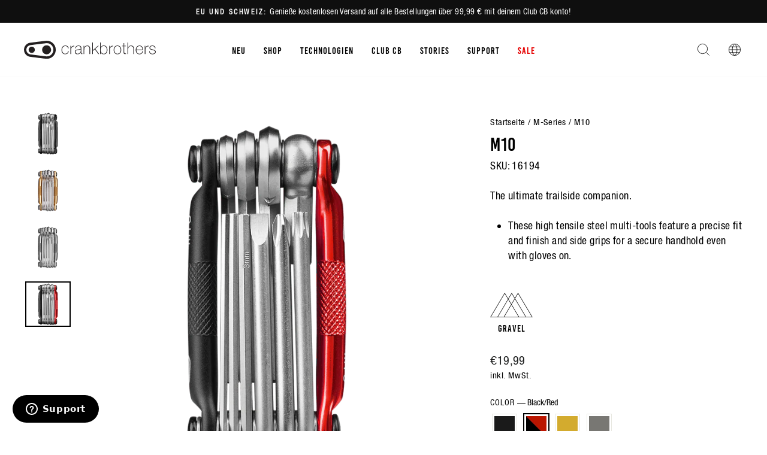

--- FILE ---
content_type: text/plain; charset=utf-8
request_url: https://d-ipv6.mmapiws.com/ant_squire
body_size: 159
content:
crankbrothers.com;019c164a-32ca-76eb-9cfe-e53e998af865:5817a5fa307669236616851afd46c5d0f10769a6

--- FILE ---
content_type: image/svg+xml
request_url: https://row.crankbrothers.com/cdn/shop/t/26/assets/icon-gravel.svg?v=91843641721372608761656523393
body_size: -540
content:
<?xml version="1.0" encoding="UTF-8"?><svg xmlns="http://www.w3.org/2000/svg" width="69.36" height="40" viewBox="0 0 69.36 40"><g id="a"/><g id="b"><g id="c"><g id="d"><g id="e" focusable="false"><path d="M45.5,0l-5.15,8.67L35.16,0l-5.7,9.6L23.76,0,0,40H69.36L45.5,0Zm-10.33,1.47l4.76,7.93-5.27,8.87-4.74-7.94L35.16,1.47ZM1.29,39.26L23.76,1.47l5.29,8.87L11.93,39.26H1.29Zm11.5,0L29.47,11.07l4.75,7.93-12.04,20.26H12.79Zm10.24,0l11.62-19.56,11.65,19.54-23.27,.02Zm24.13,0l-12.07-20.27,5.27-8.88,17.46,29.14h-10.66Zm-6.37-29.85l4.72-7.93,22.55,37.8h-9.37L40.79,9.39h0Z"/></g></g></g></g></svg>

--- FILE ---
content_type: application/javascript; charset=utf-8
request_url: https://cdn-widgetsrepository.yotpo.com/v1/loader/rpbTi6hab-UN-RTOoHGgIw
body_size: 33118
content:

if (typeof (window) !== 'undefined' && window.performance && window.performance.mark) {
  window.performance.mark('yotpo:loader:loaded');
}
var yotpoWidgetsContainer = yotpoWidgetsContainer || { guids: {} };
(function(){
    var guid = "rpbTi6hab-UN-RTOoHGgIw";
    var loader = {
        loadDep: function (link, onLoad, strategy) {
            var script = document.createElement('script');
            script.onload = onLoad || function(){};
            script.src = link;
            if (strategy === 'defer') {
                script.defer = true;
            } else if (strategy === 'async') {
                script.async = true;
            }
            script.setAttribute("type", "text/javascript");
            script.setAttribute("charset", "utf-8");
            document.head.appendChild(script);
        },
        config: {
            data: {
                guid: guid
            },
            widgets: {
            
                "1129891": {
                    instanceId: "1129891",
                    instanceVersionId: "344631386",
                    templateAssetUrl: "https://cdn-widgetsrepository.yotpo.com/widget-assets/widget-my-rewards/app.v1.4.9-7151.js",
                    cssOverrideAssetUrl: "https://cdn-widget-assets.yotpo.com/MyRewardsWidget/rpbTi6hab-UN-RTOoHGgIw/css-overrides/css-overrides.2025_05_26_17_05_54_173.css",
                    customizationCssUrl: "",
                    customizations: {
                      "layout-add-background": "false",
                      "layout-background-color": "rgba(255,255,255,1)",
                      "logged-in-description-color": "rgba(0,1,1,1)",
                      "logged-in-description-font-size": 36,
                      "logged-in-description-text": "{{current_point_balance}} points",
                      "logged-in-description-tier-status-text": "{{current_vip_tier_name}} tier",
                      "logged-in-headline-color": "#000000",
                      "logged-in-headline-font-size": "40",
                      "logged-in-headline-text": "Hi {{first_name}}!",
                      "logged-in-primary-button-cta-type": "custom",
                      "logged-in-primary-button-text": "REDEEM POINTS",
                      "logged-in-primary-button-url": "https://www.crankbrothers.com/pages/club-cb",
                      "logged-in-secondary-button-text": "REWARDS HISTORY",
                      "logged-out-headline-color": "#000000",
                      "logged-out-headline-font-size": "26",
                      "logged-out-headline-text": "Join Club CB - How it Works",
                      "logged-out-selected-step-name": "step_1",
                      "primary-button-background-color": "rgba(169,136,71,1)",
                      "primary-button-text-color": "#FFFFFF",
                      "primary-button-type": "filled_rectangle",
                      "primary-font-name-and-url": "Bebas Kai Regular@400|https://cdn-widgetsrepository.yotpo.com/brandkit/custom-fonts/8Omj49zzDaQtYw9dKBtC9iM20hbMhQwxMe6fVZPP/bebaskairegular/bebaskai-regular-400.css",
                      "reward-step-1-displayname": "Step 1",
                      "reward-step-1-settings-description": "Create an account and\nearn 100 points.",
                      "reward-step-1-settings-description-color": "#6C6C6C",
                      "reward-step-1-settings-description-font-size": "16",
                      "reward-step-1-settings-icon": "default",
                      "reward-step-1-settings-icon-color": "#000000",
                      "reward-step-1-settings-title": "Sign up",
                      "reward-step-1-settings-title-color": "#000000",
                      "reward-step-1-settings-title-font-size": "20",
                      "reward-step-2-displayname": "Step 2",
                      "reward-step-2-settings-description": "Earn points every time\nyou shop.",
                      "reward-step-2-settings-description-color": "#6C6C6C",
                      "reward-step-2-settings-description-font-size": "16",
                      "reward-step-2-settings-icon": "default",
                      "reward-step-2-settings-icon-color": "#000000",
                      "reward-step-2-settings-title": "Earn points",
                      "reward-step-2-settings-title-color": "#000000",
                      "reward-step-2-settings-title-font-size": "20",
                      "reward-step-3-displayname": "Step 3",
                      "reward-step-3-settings-description": "Redeem points for\nexclusive rewards.",
                      "reward-step-3-settings-description-color": "#6C6C6C",
                      "reward-step-3-settings-description-font-size": "16",
                      "reward-step-3-settings-icon": "default",
                      "reward-step-3-settings-icon-color": "#000000",
                      "reward-step-3-settings-title": "Redeem points",
                      "reward-step-3-settings-title-color": "#000000",
                      "reward-step-3-settings-title-font-size": "20",
                      "rewards-history-approved-text": "Approved",
                      "rewards-history-background-color": "rgba(0,0,0,0.79)",
                      "rewards-history-headline-color": "#000000",
                      "rewards-history-headline-font-size": "26",
                      "rewards-history-headline-text": "Rewards History",
                      "rewards-history-pending-text": "Pending",
                      "rewards-history-refunded-text": "Refunded",
                      "rewards-history-reversed-text": "Reversed",
                      "rewards-history-table-action-col-text": "Action",
                      "rewards-history-table-date-col-text": "Date",
                      "rewards-history-table-expiration-col-text": "Points expire on",
                      "rewards-history-table-points-col-text": "Points",
                      "rewards-history-table-status-col-text": "Status",
                      "rewards-history-table-store-col-text": "Store",
                      "secondary-button-background-color": "#000000",
                      "secondary-button-text-color": "#000000",
                      "secondary-button-type": "rectangular_outline",
                      "secondary-font-name-and-url": "CB Website Helvetica- 11.4@400|https://cdn-widgetsrepository.yotpo.com/brandkit/custom-fonts/8Omj49zzDaQtYw9dKBtC9iM20hbMhQwxMe6fVZPP/cbwebsitehelvetica-11.4/helveticaneueltstd-cn-400.css",
                      "show-logged-in-description-points-balance": true,
                      "show-logged-in-description-tier-status": true,
                      "view-grid-points-column-color": "#0F8383",
                      "view-grid-rectangular-background-color": "#F6F1EE",
                      "view-grid-type": "border"
                    },
                    staticContent: {
                      "cssEditorEnabled": true,
                      "currency": "USD",
                      "isHidden": false,
                      "isMultiCurrencyEnabled": false,
                      "isMultiStoreMerchant": false,
                      "isOptInFlowEnabled": true,
                      "isShopifyNewAccountsVersion": false,
                      "isVipTiersEnabled": true,
                      "merchantId": "172869",
                      "platformName": "shopify",
                      "storeId": "8Omj49zzDaQtYw9dKBtC9iM20hbMhQwxMe6fVZPP"
                    },
                    className: "MyRewardsWidget",
                    dependencyGroupId: 2
                },
            
                "852807": {
                    instanceId: "852807",
                    instanceVersionId: "483995476",
                    templateAssetUrl: "https://cdn-widgetsrepository.yotpo.com/widget-assets/widget-my-rewards/app.v1.4.19-32.js",
                    cssOverrideAssetUrl: "",
                    customizationCssUrl: "",
                    customizations: {
                      "layout-add-background": "true",
                      "layout-background-color": "rgba(213,243,255,1)",
                      "logged-in-description-color": "rgba(169,136,71,1)",
                      "logged-in-description-font-size": "22",
                      "logged-in-description-text": "{{current_point_balance}} points",
                      "logged-in-description-tier-status-text": "{{current_vip_tier_name}} tier",
                      "logged-in-headline-color": "#000000",
                      "logged-in-headline-font-size": "40",
                      "logged-in-headline-text": "Hi {{first_name}}!",
                      "logged-in-primary-button-cta-type": "redemptionWidget",
                      "logged-in-primary-button-text": "Redeem points",
                      "logged-in-secondary-button-text": "Rewards history",
                      "logged-out-headline-color": "#000000",
                      "logged-out-headline-font-size": "26",
                      "logged-out-headline-text": "How it Works",
                      "logged-out-selected-step-name": "step_1",
                      "primary-button-background-color": "#000000",
                      "primary-button-text-color": "#FFFFFF",
                      "primary-button-type": "filled_rectangle",
                      "primary-font-name-and-url": "Raleway@700|https://cdn-widgetsrepository.yotpo.com/web-fonts/css/raleway/v1/raleway_700.css",
                      "reward-step-1-displayname": "Step 1",
                      "reward-step-1-settings-description": "Create an account and\nearn 100 points.",
                      "reward-step-1-settings-description-color": "#6C6C6C",
                      "reward-step-1-settings-description-font-size": "16",
                      "reward-step-1-settings-icon": "default",
                      "reward-step-1-settings-icon-color": "#000000",
                      "reward-step-1-settings-title": "Sign up",
                      "reward-step-1-settings-title-color": "#000000",
                      "reward-step-1-settings-title-font-size": "20",
                      "reward-step-2-displayname": "Step 2",
                      "reward-step-2-settings-description": "Earn points every time\nyou shop.",
                      "reward-step-2-settings-description-color": "#6C6C6C",
                      "reward-step-2-settings-description-font-size": "16",
                      "reward-step-2-settings-icon": "default",
                      "reward-step-2-settings-icon-color": "#000000",
                      "reward-step-2-settings-title": "Earn points",
                      "reward-step-2-settings-title-color": "#000000",
                      "reward-step-2-settings-title-font-size": "20",
                      "reward-step-3-displayname": "Step 3",
                      "reward-step-3-settings-description": "Redeem points for\nexclusive rewards.",
                      "reward-step-3-settings-description-color": "#6C6C6C",
                      "reward-step-3-settings-description-font-size": "16",
                      "reward-step-3-settings-icon": "default",
                      "reward-step-3-settings-icon-color": "#000000",
                      "reward-step-3-settings-title": "Redeem points",
                      "reward-step-3-settings-title-color": "#000000",
                      "reward-step-3-settings-title-font-size": "20",
                      "rewards-history-approved-text": "Approved",
                      "rewards-history-background-color": "rgba(213,243,255,1)",
                      "rewards-history-headline-color": "#000000",
                      "rewards-history-headline-font-size": "26",
                      "rewards-history-headline-text": "Rewards History",
                      "rewards-history-pending-text": "Pending",
                      "rewards-history-refunded-text": "Refunded",
                      "rewards-history-reversed-text": "Reversed",
                      "rewards-history-table-action-col-text": "Action",
                      "rewards-history-table-date-col-text": "Date",
                      "rewards-history-table-expiration-col-text": "Points expire on",
                      "rewards-history-table-points-col-text": "Points",
                      "rewards-history-table-status-col-text": "Status",
                      "rewards-history-table-store-col-text": "Store",
                      "secondary-button-background-color": "rgba(255,255,255,0.86)",
                      "secondary-button-text-color": "#000000",
                      "secondary-button-type": "filled_rectangle",
                      "secondary-font-name-and-url": "HelveticaNeueLTStd-Regular@400|https://cdn-widgetsrepository.yotpo.com/brandkit/custom-fonts/8Omj49zzDaQtYw9dKBtC9iM20hbMhQwxMe6fVZPP/helveticaneueltstd-regular/helveticaneueltstd-cn-400.css",
                      "show-logged-in-description-points-balance": true,
                      "show-logged-in-description-tier-status": true,
                      "view-grid-points-column-color": "rgba(169,136,71,1)",
                      "view-grid-rectangular-background-color": "#F6F1EE",
                      "view-grid-type": "border"
                    },
                    staticContent: {
                      "cssEditorEnabled": true,
                      "currency": "USD",
                      "isHidden": false,
                      "isMultiCurrencyEnabled": false,
                      "isMultiStoreMerchant": false,
                      "isVipTiersEnabled": true,
                      "merchantId": "172869",
                      "platformName": "shopify",
                      "storeId": "8Omj49zzDaQtYw9dKBtC9iM20hbMhQwxMe6fVZPP"
                    },
                    className: "MyRewardsWidget",
                    dependencyGroupId: 2
                },
            
                "759265": {
                    instanceId: "759265",
                    instanceVersionId: "289663229",
                    templateAssetUrl: "https://cdn-widgetsrepository.yotpo.com/widget-assets/widget-referral-widget/app.v2.5.1-5632.js",
                    cssOverrideAssetUrl: "https://cdn-widget-assets.yotpo.com/ReferralWidget/rpbTi6hab-UN-RTOoHGgIw/css-overrides/css-overrides.2024_03_20_18_28_07_736.css",
                    customizationCssUrl: "",
                    customizations: {
                      "background-color": "rgba(0,0,0,1)",
                      "background-image-url": "https://cdn-widget-assets.yotpo.com/static_assets/rpbTi6hab-UN-RTOoHGgIw/images/image_2024_03_20_18_00_39_159",
                      "customer-email-view-button-text": "Next",
                      "customer-email-view-description": "Give your friends $15 off their first order of $75+, and get 300 points for each successful referral.",
                      "customer-email-view-header": "Refer a Friend",
                      "customer-email-view-input-placeholder": "Your email address",
                      "customer-email-view-title": "GIVE $15, GET 300 POINTS",
                      "customer-name-view-input-placeholder": "Your first name",
                      "default-toggle": true,
                      "description-color": "rgba(255,255,255,1)",
                      "description-font-size": "16px",
                      "final-view-button-text": "REFER MORE FRIENDS",
                      "final-view-description": "Remind your friends to check their email",
                      "final-view-error-description": "We were unable to share the referral link. Go back to the previous step to try again.",
                      "final-view-error-text": "GO BACK",
                      "final-view-error-title": "Something went wrong",
                      "final-view-title": "THANKS FOR REFERRING",
                      "fonts-primary-font-name-and-url": "bebaskai-regular@400|https://cdn-widgetsrepository.yotpo.com/brandkit/custom-fonts/8Omj49zzDaQtYw9dKBtC9iM20hbMhQwxMe6fVZPP/bebaskai-regular/bebaskai-regular-webfont-400.css",
                      "fonts-secondary-font-name-and-url": "HelveticaNeueLTStd-Regular@400|https://cdn-widgetsrepository.yotpo.com/brandkit/custom-fonts/8Omj49zzDaQtYw9dKBtC9iM20hbMhQwxMe6fVZPP/helveticaneueltstd-regular/helveticaneueltstd-cn-400.css",
                      "header-color": "rgba(255,255,255,1)",
                      "header-font-size": "24px",
                      "headline-color": "rgba(0,0,0,1)",
                      "headline-font-size": 40,
                      "main-share-option-desktop": "main_share_email",
                      "main-share-option-mobile": "main_share_sms",
                      "next-button-background-color": "rgba(255,255,255,1)",
                      "next-button-font-size": "16px",
                      "next-button-size": "standard",
                      "next-button-text-color": "rgba(0,0,0,1)",
                      "next-button-type": "filled_rectangle",
                      "primary-font-name-and-url": "bebaskai-regular@400|https://cdn-widgetsrepository.yotpo.com/brandkit/custom-fonts/8Omj49zzDaQtYw9dKBtC9iM20hbMhQwxMe6fVZPP/bebaskai-regular/bebaskai-regular-webfont-400.css",
                      "referral-history-completed-points-text": "{{points}} POINTS",
                      "referral-history-completed-status-type": "text",
                      "referral-history-confirmed-status": "Completed",
                      "referral-history-pending-status": "Pending",
                      "referral-history-redeem-text": "You can redeem your points for a reward, or apply your reward code at checkout.",
                      "referral-history-sumup-line-points-text": "{{points}} POINTS",
                      "referral-history-sumup-line-text": "Your Rewards",
                      "referral-views-button-text": "Next",
                      "referral-views-copy-link-button-text": "Copy link",
                      "referral-views-description": "Give your friends $15 off their first order of $75+, and get 300 points for each successful referral.",
                      "referral-views-email-share-body": "How does a discount off your first order at {{company_name}} sound? Use the link below and once you've shopped, I'll get a reward too.\n{{referral_link}}",
                      "referral-views-email-share-subject": "Discount to a Store You'll Love!",
                      "referral-views-email-share-type": "marketing_email",
                      "referral-views-friends-input-placeholder": "Friend’s email address",
                      "referral-views-header": "Refer a Friend",
                      "referral-views-personal-email-button-text": "Share via email",
                      "referral-views-sms-button-text": "Share via SMS",
                      "referral-views-title": "GIVE $15, GET 300 POINTS",
                      "referral-views-whatsapp-button-text": "Share via WhatsApp",
                      "secondary-font-name-and-url": "HelveticaNeueLTStd-Regular@400|https://cdn-widgetsrepository.yotpo.com/brandkit/custom-fonts/8Omj49zzDaQtYw9dKBtC9iM20hbMhQwxMe6fVZPP/helveticaneueltstd-regular/helveticaneueltstd-cn-400.css",
                      "share-allow-copy-link": true,
                      "share-allow-email": true,
                      "share-allow-facebook": true,
                      "share-allow-sms": true,
                      "share-allow-twitter": true,
                      "share-allow-whatsapp": true,
                      "share-facebook-header": "Get a discount and shop today!",
                      "share-facebook-image-url": "",
                      "share-icons-color": "rgba(255,255,255,1)",
                      "share-settings-copyLink": true,
                      "share-settings-default-checkbox": true,
                      "share-settings-default-mobile-checkbox": true,
                      "share-settings-email": true,
                      "share-settings-facebook": true,
                      "share-settings-fbMessenger": true,
                      "share-settings-mobile-copyLink": true,
                      "share-settings-mobile-email": true,
                      "share-settings-mobile-facebook": true,
                      "share-settings-mobile-fbMessenger": true,
                      "share-settings-mobile-sms": true,
                      "share-settings-mobile-twitter": true,
                      "share-settings-mobile-whatsapp": true,
                      "share-settings-twitter": true,
                      "share-settings-whatsapp": true,
                      "share-sms-message": "I love {{company_name}}! Shop using my link to get a discount {{referral_link}}",
                      "share-twitter-message": "These guys are great! Get a discount using my link: ",
                      "share-whatsapp-message": "I love {{company_name}}! Shop using my link to get a discount {{referral_link}}",
                      "tab-size": "small",
                      "tab-type": "lower_line",
                      "tab-view-primary-tab-text": "Refer a Friend",
                      "tab-view-secondary-tab-text": "Your Referrals",
                      "tile-color": "rgba(0,0,0,1)",
                      "title-color": "rgba(255,255,255,1)",
                      "title-font-size": 40,
                      "view-exit-intent-enabled": false,
                      "view-exit-intent-mobile-timeout-ms": 10000,
                      "view-is-popup": false,
                      "view-layout": "left",
                      "view-popup-delay-ms": 0,
                      "view-show-customer-name": "false",
                      "view-show-popup-on-exit": false,
                      "view-show-referral-history": "true",
                      "view-table-rectangular-dark-pending-color": "rgba( 0, 0, 0, 0.6 )",
                      "view-table-rectangular-light-pending-color": "#FFFFFF",
                      "view-table-selected-color": "rgba(255,255,255,1)",
                      "view-table-theme": "dark",
                      "view-table-type": "lines",
                      "wadmin-text-and-share-choose-sreen": "step_2"
                    },
                    staticContent: {
                      "companyName": "Crankbrothers",
                      "cssEditorEnabled": true,
                      "currency": "USD",
                      "hasPrimaryFontsFeature": true,
                      "isHidden": false,
                      "isMultiCurrencyEnabled": false,
                      "merchantId": "172869",
                      "migrateTabColorToBackground": true,
                      "platformName": "shopify",
                      "referralHistoryEnabled": true,
                      "referralHost": "http://rwrd.io"
                    },
                    className: "ReferralWidget",
                    dependencyGroupId: 2
                },
            
                "759264": {
                    instanceId: "759264",
                    instanceVersionId: "318501244",
                    templateAssetUrl: "https://cdn-widgetsrepository.yotpo.com/widget-assets/widget-vip-tiers/app.v2.2.1-5837.js",
                    cssOverrideAssetUrl: "https://cdn-widget-assets.yotpo.com/VipTiersWidget/rpbTi6hab-UN-RTOoHGgIw/css-overrides/css-overrides.2024_03_22_21_49_57_923.css",
                    customizationCssUrl: "",
                    customizations: {
                      "background-color": "#FFFFFF",
                      "background-enabled": "true",
                      "benefits-font-size": "14px",
                      "benefits-icon-color": "rgba(0,0,0,1)",
                      "benefits-icon-type": "default",
                      "benefits-text-color": "rgba(0,0,0,1)",
                      "card-background-border-color": "rgba(0,0,0,1)",
                      "card-background-color": "#FFFFFF",
                      "card-background-shadow": "false",
                      "card-separator-color": "#BCBCBC",
                      "card-separator-enabled": "false",
                      "current-status-bg-color": "rgba(17,17,17,1)",
                      "current-status-tag": "true",
                      "current-status-text": "Current status",
                      "current-status-text-color": "rgba(255,255,255,1)",
                      "current-tier-border-color": "rgba(17,17,17,1)",
                      "grid-lines-color": "rgba(0,0,0,1)",
                      "headline-color": "rgba(0,0,0,1)",
                      "headline-font-size": 40,
                      "headline-text-color": "rgba(0,0,0,1)",
                      "layout": "grid",
                      "primary-font-name-and-url": "bebaskai-regular@400|https://cdn-widgetsrepository.yotpo.com/brandkit/custom-fonts/8Omj49zzDaQtYw9dKBtC9iM20hbMhQwxMe6fVZPP/bebaskai-regular/bebaskai-regular-webfont-400.css",
                      "progress-bar-current-status": "{{amount_spent}} Spent",
                      "progress-bar-enabled": "true",
                      "progress-bar-headline-font-size": "14px",
                      "progress-bar-primary-color": "#000000",
                      "progress-bar-secondary-color": "rgba(0,0,0,1)",
                      "progress-bar-summary-current": "You have {{current_vip_tier_name}} through the next earning period.",
                      "progress-bar-summary-font-size": "14px",
                      "progress-bar-summary-maintain": "Spend {{spend_needed}} by {{tier_expiration_date}} to maintain {{current_vip_tier_name}}",
                      "progress-bar-summary-next": "Spend {{spend_needed}} to unlock {{next_vip_tier_name}}.",
                      "progress-bar-tier-status": "Tier status",
                      "progress-bar-you": "YOU",
                      "secondary-font-name-and-url": "HelveticaNeueLTStd-Regular@400|https://cdn-widgetsrepository.yotpo.com/brandkit/custom-fonts/8Omj49zzDaQtYw9dKBtC9iM20hbMhQwxMe6fVZPP/helveticaneueltstd-regular/helveticaneueltstd-cn-400.css",
                      "selected-extensions": [
                        "26450",
                        "26451",
                        "26452"
                      ],
                      "show-less-text": "- See less",
                      "show-more-text": "+ See more",
                      "tier-spacing": "small",
                      "tiers-26450-design-header-bg-color": "#FFFFFF",
                      "tiers-26450-design-icon-fill-color": "rgba(0,0,0,1)",
                      "tiers-26450-design-icon-type": "default",
                      "tiers-26450-design-icon-url": "",
                      "tiers-26450-design-include-header-bg": "false",
                      "tiers-26450-design-name-font-size": "20px",
                      "tiers-26450-design-name-text-color": "rgba(0,0,0,1)",
                      "tiers-26450-design-threshold-font-size": "16px",
                      "tiers-26450-design-threshold-text-color": "rgba(0,0,0,1)",
                      "tiers-26450-text-benefits": "Point Multiplier||Birthday Reward||Customize Your Ride",
                      "tiers-26450-text-name": "Bronze",
                      "tiers-26450-text-rank": 1,
                      "tiers-26450-text-threshold": "Join",
                      "tiers-26451-design-header-bg-color": "#FFFFFF",
                      "tiers-26451-design-icon-fill-color": "rgba(0,0,0,1)",
                      "tiers-26451-design-icon-type": "default",
                      "tiers-26451-design-icon-url": "",
                      "tiers-26451-design-include-header-bg": "false",
                      "tiers-26451-design-name-font-size": "20px",
                      "tiers-26451-design-name-text-color": "rgba(0,0,0,1)",
                      "tiers-26451-design-threshold-font-size": "16px",
                      "tiers-26451-design-threshold-text-color": "rgba(0,0,0,1)",
                      "tiers-26451-text-benefits": "Point Multiplier||Birthday Reward||Customize Your Ride||Riding Destination Discounts||Lifestyle Apparel Collection Access",
                      "tiers-26451-text-name": "Silver",
                      "tiers-26451-text-rank": 2,
                      "tiers-26451-text-threshold": "Spend {{amount_spent}}",
                      "tiers-26452-design-header-bg-color": "#FFFFFF",
                      "tiers-26452-design-icon-fill-color": "rgba(0,0,0,1)",
                      "tiers-26452-design-icon-type": "default",
                      "tiers-26452-design-icon-url": "",
                      "tiers-26452-design-include-header-bg": "false",
                      "tiers-26452-design-name-font-size": "20px",
                      "tiers-26452-design-name-text-color": "rgba(0,0,0,1)",
                      "tiers-26452-design-threshold-font-size": "16px",
                      "tiers-26452-design-threshold-text-color": "rgba(0,0,0,1)",
                      "tiers-26452-text-benefits": "Point Multiplier||Birthday Reward||Customize Your Ride||Riding Destination Discounts||Lifestyle Apparel Collection Access||Exclusive Drops",
                      "tiers-26452-text-name": "Gold",
                      "tiers-26452-text-rank": 3,
                      "tiers-26452-text-threshold": "Spend {{amount_spent}}",
                      "widget-headline": "VIPs Earn Even More"
                    },
                    staticContent: {
                      "cssEditorEnabled": true,
                      "currency": "USD",
                      "isHidden": false,
                      "isMultiCurrencyEnabled": false,
                      "merchantId": "172869",
                      "platformName": "shopify",
                      "storeId": "8Omj49zzDaQtYw9dKBtC9iM20hbMhQwxMe6fVZPP"
                    },
                    className: "VipTiersWidget",
                    dependencyGroupId: 2
                },
            
                "759263": {
                    instanceId: "759263",
                    instanceVersionId: "318501253",
                    templateAssetUrl: "https://cdn-widgetsrepository.yotpo.com/widget-assets/widget-visual-redemption/app.v1.1.1-5740.js",
                    cssOverrideAssetUrl: "https://cdn-widget-assets.yotpo.com/VisualRedemptionWidget/rpbTi6hab-UN-RTOoHGgIw/css-overrides/css-overrides.2024_03_20_17_51_33_472.css",
                    customizationCssUrl: "",
                    customizations: {
                      "description-color": "rgba(0,0,0,1)",
                      "description-font-size": 18,
                      "headline-color": "rgba(0,0,0,1)",
                      "headline-font-size": 40,
                      "layout-add-background": "true",
                      "layout-background-color": "rgba(246,241,238,0)",
                      "primary-font-name-and-url": "bebaskai-regular@400|https://cdn-widgetsrepository.yotpo.com/brandkit/custom-fonts/8Omj49zzDaQtYw9dKBtC9iM20hbMhQwxMe6fVZPP/bebaskai-regular/bebaskai-regular-webfont-400.css",
                      "redemption-1-displayname": "Tile 1",
                      "redemption-1-settings-cost": "100 Points",
                      "redemption-1-settings-cost-color": "rgba(0,0,0,1)",
                      "redemption-1-settings-cost-font-size": 16,
                      "redemption-1-settings-frame-color": "rgba(188,188,188,0)",
                      "redemption-1-settings-reward": "$5 off",
                      "redemption-1-settings-reward-color": "rgba(0,0,0,1)",
                      "redemption-1-settings-reward-font-size": 24,
                      "redemption-2-displayname": "Tile 2",
                      "redemption-2-settings-cost": "200 Points",
                      "redemption-2-settings-cost-color": "rgba(0,0,0,1)",
                      "redemption-2-settings-cost-font-size": 16,
                      "redemption-2-settings-frame-color": "rgba(188,188,188,0)",
                      "redemption-2-settings-reward": "$10 off",
                      "redemption-2-settings-reward-color": "rgba(0,0,0,1)",
                      "redemption-2-settings-reward-font-size": 24,
                      "redemption-3-displayname": "Tile 3",
                      "redemption-3-settings-cost": "300 Points",
                      "redemption-3-settings-cost-color": "rgba(0,0,0,1)",
                      "redemption-3-settings-cost-font-size": 16,
                      "redemption-3-settings-frame-color": "rgba(188,188,188,0)",
                      "redemption-3-settings-reward": "$15 off",
                      "redemption-3-settings-reward-color": "rgba(0,0,0,1)",
                      "redemption-3-settings-reward-font-size": 24,
                      "redemption-416950-displayname": "Tile 4 (416950)",
                      "redemption-416950-settings-cost": "400 Points",
                      "redemption-416950-settings-cost-color": "rgba(0,0,0,1)",
                      "redemption-416950-settings-cost-font-size": 16,
                      "redemption-416950-settings-frame-color": "rgba(188,188,188,0)",
                      "redemption-416950-settings-reward": "$20 off",
                      "redemption-416950-settings-reward-color": "rgba(0,0,0,1)",
                      "redemption-416950-settings-reward-font-size": 24,
                      "rule-color": "rgba(0,0,0,1)",
                      "rule-dots-color": "rgba(108,108,108,0)",
                      "rule-font-size": 20,
                      "secondary-font-name-and-url": "HelveticaNeueLTStd-Regular@400|https://cdn-widgetsrepository.yotpo.com/brandkit/custom-fonts/8Omj49zzDaQtYw9dKBtC9iM20hbMhQwxMe6fVZPP/helveticaneueltstd-regular/helveticaneueltstd-cn-400.css",
                      "selected-extensions": [
                        "1",
                        "2",
                        "3",
                        "416950"
                      ],
                      "view-layout": "redemptions-only",
                      "visual-redemption-description": "Redeeming your points is easy! Just log in, and choose an eligible reward at checkout.",
                      "visual-redemption-headline": "How to Use Your Points",
                      "visual-redemption-rule": "100 points equals $1"
                    },
                    staticContent: {
                      "cssEditorEnabled": true,
                      "currency": "USD",
                      "isHidden": false,
                      "isMultiCurrencyEnabled": false,
                      "platformName": "shopify",
                      "storeId": "8Omj49zzDaQtYw9dKBtC9iM20hbMhQwxMe6fVZPP"
                    },
                    className: "VisualRedemptionWidget",
                    dependencyGroupId: 2
                },
            
                "759262": {
                    instanceId: "759262",
                    instanceVersionId: "482877536",
                    templateAssetUrl: "https://cdn-widgetsrepository.yotpo.com/widget-assets/widget-loyalty-campaigns/app.v1.1.0-5680.js",
                    cssOverrideAssetUrl: "https://cdn-widget-assets.yotpo.com/CampaignWidget/rpbTi6hab-UN-RTOoHGgIw/css-overrides/css-overrides.2024_03_20_18_23_08_016.css",
                    customizationCssUrl: "",
                    customizations: {
                      "campaign-description-font-color": "#6C6C6C",
                      "campaign-description-size": "16px",
                      "campaign-item-1393339-background-color": "rgba(255,255,255,1)",
                      "campaign-item-1393339-background-image-color-overlay": "rgba(0, 0, 0, .4)",
                      "campaign-item-1393339-background-type": "color",
                      "campaign-item-1393339-border-color": "rgba(17,17,17,1)",
                      "campaign-item-1393339-description-font-color": "rgba(0,0,0,1)",
                      "campaign-item-1393339-description-font-size": "16",
                      "campaign-item-1393339-exclude_audience_names": [],
                      "campaign-item-1393339-hover-view-tile-message": "Earn 1 point for every $1 spent",
                      "campaign-item-1393339-icon-color": "rgba(0,0,0,1)",
                      "campaign-item-1393339-icon-type": "defaultIcon",
                      "campaign-item-1393339-include_audience_ids": "1",
                      "campaign-item-1393339-include_audience_names": [
                        "All customers"
                      ],
                      "campaign-item-1393339-special-reward-enabled": "false",
                      "campaign-item-1393339-special-reward-headline-background-color": "#D2E3E3",
                      "campaign-item-1393339-special-reward-headline-text": "Just for you!",
                      "campaign-item-1393339-special-reward-headline-title-font-color": "#000000",
                      "campaign-item-1393339-special-reward-headline-title-font-size": "12",
                      "campaign-item-1393339-special-reward-tile-border-color": "#000000",
                      "campaign-item-1393339-tile-description": "Make a purchase",
                      "campaign-item-1393339-tile-reward": "1 point for every $1 spent",
                      "campaign-item-1393339-title-font-color": "rgba(0,0,0,1)",
                      "campaign-item-1393339-title-font-size": 20,
                      "campaign-item-1393339-type": "PointsForPurchasesCampaign",
                      "campaign-item-1393340-background-color": "rgba(255,255,255,1)",
                      "campaign-item-1393340-background-image-color-overlay": "rgba(0, 0, 0, .4)",
                      "campaign-item-1393340-background-type": "color",
                      "campaign-item-1393340-border-color": "rgba(17,17,17,1)",
                      "campaign-item-1393340-description-font-color": "rgba(0,0,0,1)",
                      "campaign-item-1393340-description-font-size": "16",
                      "campaign-item-1393340-exclude_audience_names": [],
                      "campaign-item-1393340-hover-view-tile-message": "Earn 25 points when you create an account",
                      "campaign-item-1393340-icon-color": "rgba(0,0,0,1)",
                      "campaign-item-1393340-icon-type": "defaultIcon",
                      "campaign-item-1393340-include_audience_ids": "1",
                      "campaign-item-1393340-include_audience_names": [
                        "All customers"
                      ],
                      "campaign-item-1393340-special-reward-enabled": "false",
                      "campaign-item-1393340-special-reward-headline-background-color": "#D2E3E3",
                      "campaign-item-1393340-special-reward-headline-text": "Just for you!",
                      "campaign-item-1393340-special-reward-headline-title-font-color": "#000000",
                      "campaign-item-1393340-special-reward-headline-title-font-size": "12",
                      "campaign-item-1393340-special-reward-tile-border-color": "#000000",
                      "campaign-item-1393340-tile-description": "Create an account",
                      "campaign-item-1393340-tile-reward": "25 points",
                      "campaign-item-1393340-title-font-color": "rgba(0,0,0,1)",
                      "campaign-item-1393340-title-font-size": 20,
                      "campaign-item-1393340-type": "CreateAccountCampaign",
                      "campaign-item-1445238-action-tile-action-text": "@crankbrothers",
                      "campaign-item-1445238-action-tile-title": "Earn 10 points when you follow us on Instagram",
                      "campaign-item-1445238-background-color": "rgba(255,255,255,1)",
                      "campaign-item-1445238-background-image-color-overlay": "rgba(0, 0, 0, .4)",
                      "campaign-item-1445238-background-type": "color",
                      "campaign-item-1445238-border-color": "rgba(17,17,17,1)",
                      "campaign-item-1445238-description-font-color": "rgba(0,0,0,1)",
                      "campaign-item-1445238-description-font-size": "16",
                      "campaign-item-1445238-exclude_audience_names": [],
                      "campaign-item-1445238-icon-color": "rgba(0,0,0,1)",
                      "campaign-item-1445238-icon-type": "defaultIcon",
                      "campaign-item-1445238-include_audience_ids": "1",
                      "campaign-item-1445238-include_audience_names": [
                        "All customers"
                      ],
                      "campaign-item-1445238-special-reward-enabled": "false",
                      "campaign-item-1445238-special-reward-headline-background-color": "#D2E3E3",
                      "campaign-item-1445238-special-reward-headline-text": "Just for you!",
                      "campaign-item-1445238-special-reward-headline-title-font-color": "#000000",
                      "campaign-item-1445238-special-reward-headline-title-font-size": "12",
                      "campaign-item-1445238-special-reward-tile-border-color": "#000000",
                      "campaign-item-1445238-tile-description": "Follow us on Instagram",
                      "campaign-item-1445238-tile-reward": "10 points",
                      "campaign-item-1445238-title-font-color": "rgba(0,0,0,1)",
                      "campaign-item-1445238-title-font-size": 20,
                      "campaign-item-1445238-type": "InstagramFollowCampaign",
                      "campaign-item-1445240-action-tile-action-text": "Visit Page",
                      "campaign-item-1445240-action-tile-title": "Earn 10 points when you visit our page",
                      "campaign-item-1445240-background-color": "rgba(255,255,255,1)",
                      "campaign-item-1445240-background-image-color-overlay": "rgba(0, 0, 0, .4)",
                      "campaign-item-1445240-background-type": "color",
                      "campaign-item-1445240-border-color": "rgba(17,17,17,1)",
                      "campaign-item-1445240-description-font-color": "rgba(0,0,0,1)",
                      "campaign-item-1445240-description-font-size": "16",
                      "campaign-item-1445240-exclude_audience_names": [],
                      "campaign-item-1445240-icon-color": "rgba(0,0,0,1)",
                      "campaign-item-1445240-icon-type": "customIcon",
                      "campaign-item-1445240-icon-url": "https://cdn-widget-assets.yotpo.com/static_assets/rpbTi6hab-UN-RTOoHGgIw/images/image_2024_03_20_18_21_04_564",
                      "campaign-item-1445240-include_audience_ids": "1",
                      "campaign-item-1445240-include_audience_names": [
                        "All customers"
                      ],
                      "campaign-item-1445240-special-reward-enabled": "false",
                      "campaign-item-1445240-special-reward-headline-background-color": "#D2E3E3",
                      "campaign-item-1445240-special-reward-headline-text": "Just for you!",
                      "campaign-item-1445240-special-reward-headline-title-font-color": "#000000",
                      "campaign-item-1445240-special-reward-headline-title-font-size": "12",
                      "campaign-item-1445240-special-reward-tile-border-color": "#000000",
                      "campaign-item-1445240-tile-description": "Subscribe to YouTube",
                      "campaign-item-1445240-tile-reward": "10 points",
                      "campaign-item-1445240-title-font-color": "rgba(0,0,0,1)",
                      "campaign-item-1445240-title-font-size": 20,
                      "campaign-item-1445240-type": "FacebookPageVisitCampaign",
                      "campaign-item-1445241-action-tile-action-text": "Visit Page",
                      "campaign-item-1445241-action-tile-title": "Earn 10 points when you visit our page",
                      "campaign-item-1445241-background-color": "rgba(255,255,255,1)",
                      "campaign-item-1445241-background-image-color-overlay": "rgba(0, 0, 0, .4)",
                      "campaign-item-1445241-background-type": "color",
                      "campaign-item-1445241-border-color": "rgba(17,17,17,1)",
                      "campaign-item-1445241-description-font-color": "rgba(0,0,0,1)",
                      "campaign-item-1445241-description-font-size": "16",
                      "campaign-item-1445241-exclude_audience_names": [],
                      "campaign-item-1445241-icon-color": "rgba(0,0,0,1)",
                      "campaign-item-1445241-icon-type": "customIcon",
                      "campaign-item-1445241-icon-url": "https://cdn-widget-assets.yotpo.com/static_assets/rpbTi6hab-UN-RTOoHGgIw/images/image_2024_03_20_18_20_49_878",
                      "campaign-item-1445241-include_audience_ids": "1",
                      "campaign-item-1445241-include_audience_names": [
                        "All customers"
                      ],
                      "campaign-item-1445241-special-reward-enabled": "false",
                      "campaign-item-1445241-special-reward-headline-background-color": "#D2E3E3",
                      "campaign-item-1445241-special-reward-headline-text": "Just for you!",
                      "campaign-item-1445241-special-reward-headline-title-font-color": "#000000",
                      "campaign-item-1445241-special-reward-headline-title-font-size": "12",
                      "campaign-item-1445241-special-reward-tile-border-color": "#000000",
                      "campaign-item-1445241-tile-description": "TikTok Follow",
                      "campaign-item-1445241-tile-reward": "10 points",
                      "campaign-item-1445241-title-font-color": "rgba(0,0,0,1)",
                      "campaign-item-1445241-title-font-size": 20,
                      "campaign-item-1445241-type": "FacebookPageVisitCampaign",
                      "campaign-item-1445242-action-tile-action-text": "Visit Page",
                      "campaign-item-1445242-action-tile-title": "Earn 25 points when you visit our page",
                      "campaign-item-1445242-background-color": "rgba(255,255,255,1)",
                      "campaign-item-1445242-background-image-color-overlay": "rgba(0, 0, 0, .4)",
                      "campaign-item-1445242-background-type": "color",
                      "campaign-item-1445242-border-color": "rgba(17,17,17,1)",
                      "campaign-item-1445242-description-font-color": "rgba(0,0,0,1)",
                      "campaign-item-1445242-description-font-size": "16",
                      "campaign-item-1445242-exclude_audience_names": [],
                      "campaign-item-1445242-icon-color": "rgba(0,0,0,1)",
                      "campaign-item-1445242-icon-type": "defaultIcon",
                      "campaign-item-1445242-include_audience_ids": "1",
                      "campaign-item-1445242-include_audience_names": [
                        "All customers"
                      ],
                      "campaign-item-1445242-special-reward-enabled": "false",
                      "campaign-item-1445242-special-reward-headline-background-color": "#D2E3E3",
                      "campaign-item-1445242-special-reward-headline-text": "Just for you!",
                      "campaign-item-1445242-special-reward-headline-title-font-color": "#000000",
                      "campaign-item-1445242-special-reward-headline-title-font-size": "12",
                      "campaign-item-1445242-special-reward-tile-border-color": "#000000",
                      "campaign-item-1445242-tile-description": "Sign up for SMS and Email",
                      "campaign-item-1445242-tile-reward": "25 points",
                      "campaign-item-1445242-title-font-color": "rgba(0,0,0,1)",
                      "campaign-item-1445242-title-font-size": 20,
                      "campaign-item-1445242-type": "FacebookPageVisitCampaign",
                      "campaign-item-1445246-action-with-input-tile-invalid-text": "Whoops! That is not a valid code.",
                      "campaign-item-1445246-action-with-input-tile-link-go-back": "Go Back",
                      "campaign-item-1445246-action-with-input-tile-prompt": "Enter code here",
                      "campaign-item-1445246-action-with-input-tile-title": "Earn 75 points when you enter a valid code",
                      "campaign-item-1445246-action-with-input-tile-valid-text": "Your code was entered successfully!",
                      "campaign-item-1445246-background-color": "rgba(255,255,255,1)",
                      "campaign-item-1445246-background-image-color-overlay": "rgba(0, 0, 0, .4)",
                      "campaign-item-1445246-background-type": "color",
                      "campaign-item-1445246-border-color": "rgba(17,17,17,1)",
                      "campaign-item-1445246-description-font-color": "rgba(0,0,0,1)",
                      "campaign-item-1445246-description-font-size": "16",
                      "campaign-item-1445246-exclude_audience_names": [],
                      "campaign-item-1445246-icon-color": "rgba(0,0,0,1)",
                      "campaign-item-1445246-icon-type": "defaultIcon",
                      "campaign-item-1445246-include_audience_ids": "1",
                      "campaign-item-1445246-include_audience_names": [
                        "All customers"
                      ],
                      "campaign-item-1445246-special-reward-enabled": "false",
                      "campaign-item-1445246-special-reward-headline-background-color": "#D2E3E3",
                      "campaign-item-1445246-special-reward-headline-text": "Just for you!",
                      "campaign-item-1445246-special-reward-headline-title-font-color": "#000000",
                      "campaign-item-1445246-special-reward-headline-title-font-size": "12",
                      "campaign-item-1445246-special-reward-tile-border-color": "#000000",
                      "campaign-item-1445246-tile-description": " bike park activations",
                      "campaign-item-1445246-tile-reward": "75 Points",
                      "campaign-item-1445246-title-font-color": "rgba(0,0,0,1)",
                      "campaign-item-1445246-title-font-size": 20,
                      "campaign-item-1445246-type": "CodeEntryCampaign",
                      "campaign-item-1445363-action-with-input-tile-invalid-text": "Whoops! That is not a valid code.",
                      "campaign-item-1445363-action-with-input-tile-link-go-back": "Go Back",
                      "campaign-item-1445363-action-with-input-tile-prompt": "Enter code here",
                      "campaign-item-1445363-action-with-input-tile-title": "Earn 50 points when you enter a valid code",
                      "campaign-item-1445363-action-with-input-tile-valid-text": "Your code was entered successfully!",
                      "campaign-item-1445363-background-color": "rgba(255,255,255,1)",
                      "campaign-item-1445363-background-image-color-overlay": "rgba(0, 0, 0, .4)",
                      "campaign-item-1445363-background-type": "color",
                      "campaign-item-1445363-border-color": "rgba(17,17,17,1)",
                      "campaign-item-1445363-description-font-color": "rgba(0,0,0,1)",
                      "campaign-item-1445363-description-font-size": "16",
                      "campaign-item-1445363-exclude_audience_names": [],
                      "campaign-item-1445363-icon-color": "rgba(0,0,0,1)",
                      "campaign-item-1445363-icon-type": "defaultIcon",
                      "campaign-item-1445363-include_audience_ids": "1",
                      "campaign-item-1445363-include_audience_names": [
                        "All customers"
                      ],
                      "campaign-item-1445363-special-reward-enabled": "false",
                      "campaign-item-1445363-special-reward-headline-background-color": "#D2E3E3",
                      "campaign-item-1445363-special-reward-headline-text": "Just for you!",
                      "campaign-item-1445363-special-reward-headline-title-font-color": "#000000",
                      "campaign-item-1445363-special-reward-headline-title-font-size": "12",
                      "campaign-item-1445363-special-reward-tile-border-color": "#000000",
                      "campaign-item-1445363-tile-description": "Product registration",
                      "campaign-item-1445363-tile-reward": "50 Points",
                      "campaign-item-1445363-title-font-color": "rgba(0,0,0,1)",
                      "campaign-item-1445363-title-font-size": 20,
                      "campaign-item-1445363-type": "CodeEntryCampaign",
                      "campaign-item-1445364-background-color": "rgba(255,255,255,1)",
                      "campaign-item-1445364-background-image-color-overlay": "rgba(0, 0, 0, .4)",
                      "campaign-item-1445364-background-type": "color",
                      "campaign-item-1445364-border-color": "rgba(17,17,17,1)",
                      "campaign-item-1445364-description-font-color": "rgba(0,0,0,1)",
                      "campaign-item-1445364-description-font-size": "16",
                      "campaign-item-1445364-exclude_audience_names": [],
                      "campaign-item-1445364-hover-view-tile-message": "Earn 50 points when you make 1 purchase",
                      "campaign-item-1445364-icon-color": "rgba(0,0,0,1)",
                      "campaign-item-1445364-icon-type": "defaultIcon",
                      "campaign-item-1445364-include_audience_ids": "1",
                      "campaign-item-1445364-include_audience_names": [
                        "All customers"
                      ],
                      "campaign-item-1445364-special-reward-enabled": "false",
                      "campaign-item-1445364-special-reward-headline-background-color": "#D2E3E3",
                      "campaign-item-1445364-special-reward-headline-text": "Just for you!",
                      "campaign-item-1445364-special-reward-headline-title-font-color": "#000000",
                      "campaign-item-1445364-special-reward-headline-title-font-size": "12",
                      "campaign-item-1445364-special-reward-tile-border-color": "#000000",
                      "campaign-item-1445364-tile-description": "Make 1 Collection purchase",
                      "campaign-item-1445364-tile-reward": "50 points",
                      "campaign-item-1445364-title-font-color": "rgba(0,0,0,1)",
                      "campaign-item-1445364-title-font-size": 20,
                      "campaign-item-1445364-type": "TransactionBasedCampaign",
                      "campaign-item-1445365-background-color": "rgba(255,255,255,1)",
                      "campaign-item-1445365-background-image-color-overlay": "rgba(0, 0, 0, .4)",
                      "campaign-item-1445365-background-type": "color",
                      "campaign-item-1445365-border-color": "rgba(17,17,17,1)",
                      "campaign-item-1445365-description-font-color": "rgba(0,0,0,1)",
                      "campaign-item-1445365-description-font-size": "16",
                      "campaign-item-1445365-exclude_audience_names": [],
                      "campaign-item-1445365-hover-view-tile-message": "Earn 50 points when you leave a review",
                      "campaign-item-1445365-icon-color": "rgba(0,0,0,1)",
                      "campaign-item-1445365-icon-type": "defaultIcon",
                      "campaign-item-1445365-include_audience_ids": "1",
                      "campaign-item-1445365-include_audience_names": [
                        "All customers"
                      ],
                      "campaign-item-1445365-special-reward-enabled": "false",
                      "campaign-item-1445365-special-reward-headline-background-color": "#D2E3E3",
                      "campaign-item-1445365-special-reward-headline-text": "Just for you!",
                      "campaign-item-1445365-special-reward-headline-title-font-color": "#000000",
                      "campaign-item-1445365-special-reward-headline-title-font-size": "12",
                      "campaign-item-1445365-special-reward-tile-border-color": "#000000",
                      "campaign-item-1445365-tile-description": "Leave a review",
                      "campaign-item-1445365-tile-reward": "50 points",
                      "campaign-item-1445365-title-font-color": "rgba(0,0,0,1)",
                      "campaign-item-1445365-title-font-size": 20,
                      "campaign-item-1445365-type": "YotpoReviewCampaign",
                      "campaign-item-1445366-background-color": "rgba(255,255,255,1)",
                      "campaign-item-1445366-background-image-color-overlay": "rgba(0, 0, 0, .4)",
                      "campaign-item-1445366-background-type": "color",
                      "campaign-item-1445366-border-color": "rgba(17,17,17,1)",
                      "campaign-item-1445366-description-font-color": "rgba(0,0,0,1)",
                      "campaign-item-1445366-description-font-size": "16",
                      "campaign-item-1445366-exclude_audience_names": [],
                      "campaign-item-1445366-hover-view-tile-message": "Earn 75 points when you leave a photo review",
                      "campaign-item-1445366-icon-color": "rgba(0,0,0,1)",
                      "campaign-item-1445366-icon-type": "defaultIcon",
                      "campaign-item-1445366-include_audience_ids": "1",
                      "campaign-item-1445366-include_audience_names": [
                        "All customers"
                      ],
                      "campaign-item-1445366-special-reward-enabled": "false",
                      "campaign-item-1445366-special-reward-headline-background-color": "#D2E3E3",
                      "campaign-item-1445366-special-reward-headline-text": "Just for you!",
                      "campaign-item-1445366-special-reward-headline-title-font-color": "#000000",
                      "campaign-item-1445366-special-reward-headline-title-font-size": "12",
                      "campaign-item-1445366-special-reward-tile-border-color": "#000000",
                      "campaign-item-1445366-tile-description": "Add photo to review",
                      "campaign-item-1445366-tile-reward": "75 points",
                      "campaign-item-1445366-title-font-color": "rgba(0,0,0,1)",
                      "campaign-item-1445366-title-font-size": 20,
                      "campaign-item-1445366-type": "YotpoReviewImageCampaign",
                      "campaign-title-font-color": "#000000",
                      "campaign-title-size": "20px",
                      "completed-tile-headline": "Completed",
                      "completed-tile-message": "You've already used this option",
                      "container-headline": "Ways to Earn",
                      "general-hover-tile-button-color": "rgba(255,255,255,1)",
                      "general-hover-tile-button-text-color": "#FFFFFF",
                      "general-hover-tile-button-type": "rectangular_outline",
                      "general-hover-tile-color-overlay": "rgba(17,17,17,1)",
                      "general-hover-tile-text-color": "rgba(255,255,255,1)",
                      "headline-color": "rgba(0,0,0,1)",
                      "headline-font-color": "rgba(0,0,0,1)",
                      "headline-font-size": 40,
                      "logged-out-is-redirect-after-login-to-current-page": "true",
                      "logged-out-message": "Already a member?",
                      "logged-out-sign-in-text": "Log in",
                      "logged-out-sign-up-text": "SIGN UP",
                      "main-text-font-name-and-url": "bebaskai-regular@400|https://cdn-widgetsrepository.yotpo.com/brandkit/custom-fonts/8Omj49zzDaQtYw9dKBtC9iM20hbMhQwxMe6fVZPP/bebaskai-regular/bebaskai-regular-webfont-400.css",
                      "primary-font-name-and-url": "bebaskai-regular@400|https://cdn-widgetsrepository.yotpo.com/brandkit/custom-fonts/8Omj49zzDaQtYw9dKBtC9iM20hbMhQwxMe6fVZPP/bebaskai-regular/bebaskai-regular-webfont-400.css",
                      "secondary-font-name-and-url": "HelveticaNeueLTStd-Regular@400|https://cdn-widgetsrepository.yotpo.com/brandkit/custom-fonts/8Omj49zzDaQtYw9dKBtC9iM20hbMhQwxMe6fVZPP/helveticaneueltstd-regular/helveticaneueltstd-cn-400.css",
                      "secondary-text-font-name-and-url": "HelveticaNeueLTStd-Regular@400|https://cdn-widgetsrepository.yotpo.com/brandkit/custom-fonts/8Omj49zzDaQtYw9dKBtC9iM20hbMhQwxMe6fVZPP/helveticaneueltstd-regular/helveticaneueltstd-cn-400.css",
                      "selected-audiences": "1",
                      "selected-extensions": [
                        "1393340",
                        "1393339",
                        "1445240",
                        "1445241",
                        "1445238",
                        "1445242",
                        "1445246",
                        "1445363",
                        "1445364",
                        "1445365",
                        "1445366"
                      ],
                      "special-reward-enabled": "false",
                      "special-reward-headline-background-color": "#D2E3E3",
                      "special-reward-headline-text": "Special for you",
                      "special-reward-headline-title-font-color": "#000000",
                      "special-reward-headline-title-font-size": "12",
                      "special-reward-tile-border-color": "#000000",
                      "tile-border-color": "#BCBCBC",
                      "tile-spacing-type": "small",
                      "tiles-background-color": "#FFFFFF",
                      "time-between-rewards-days": "You'll be eligible again in *|days|* days",
                      "time-between-rewards-hours": "You'll be eligible again in *|hours|* hours"
                    },
                    staticContent: {
                      "companyName": "Crankbrothers",
                      "cssEditorEnabled": true,
                      "currency": "USD",
                      "facebookAppId": "1647129615540489",
                      "isHidden": false,
                      "isMultiCurrencyEnabled": false,
                      "isSegmentationsPickerEnabled": true,
                      "merchantId": "172869",
                      "platformName": "shopify",
                      "storeAccountLoginUrl": "//crankbrothers.com/account/login",
                      "storeAccountRegistrationUrl": "//crankbrothers.com/account/register",
                      "storeId": "8Omj49zzDaQtYw9dKBtC9iM20hbMhQwxMe6fVZPP"
                    },
                    className: "CampaignWidget",
                    dependencyGroupId: 2
                },
            
                "759261": {
                    instanceId: "759261",
                    instanceVersionId: "318501251",
                    templateAssetUrl: "https://cdn-widgetsrepository.yotpo.com/widget-assets/widget-my-rewards/app.v1.2.3-5980.js",
                    cssOverrideAssetUrl: "https://cdn-widget-assets.yotpo.com/MyRewardsWidget/rpbTi6hab-UN-RTOoHGgIw/css-overrides/css-overrides.2024_03_20_17_51_33_406.css",
                    customizationCssUrl: "",
                    customizations: {
                      "headline-color": "rgba(0,0,0,1)",
                      "headline-font-size": 40,
                      "layout-add-background": "false",
                      "layout-background-color": "#F6F1EE",
                      "logged-in-description-color": "rgba(0,0,0,1)",
                      "logged-in-description-font-size": 36,
                      "logged-in-description-text": "{{current_point_balance}} points",
                      "logged-in-description-tier-status-text": "{{current_vip_tier_name}} tier",
                      "logged-in-headline-color": "rgba(0,0,0,1)",
                      "logged-in-headline-font-size": 40,
                      "logged-in-headline-text": "Hi {{first_name}}!",
                      "logged-in-primary-button-cta-type": "redemptionWidget",
                      "logged-in-primary-button-text": "REDEEM POINTS",
                      "logged-in-secondary-button-text": "REWARDS HISTORY",
                      "logged-out-headline-color": "rgba(0,0,0,1)",
                      "logged-out-headline-font-size": 40,
                      "logged-out-headline-text": "How it Works",
                      "logged-out-selected-step-name": "step_1",
                      "primary-button-background-color": "rgba(17,17,17,1)",
                      "primary-button-text-color": "#FFFFFF",
                      "primary-button-type": "filled_rectangle",
                      "primary-font-name-and-url": "bebaskai-regular@400|https://cdn-widgetsrepository.yotpo.com/brandkit/custom-fonts/8Omj49zzDaQtYw9dKBtC9iM20hbMhQwxMe6fVZPP/bebaskai-regular/bebaskai-regular-webfont-400.css",
                      "reward-step-1-displayname": "Step 1",
                      "reward-step-1-settings-description": "Create an account and\nearn 25 points.",
                      "reward-step-1-settings-description-color": "rgba(0,0,0,1)",
                      "reward-step-1-settings-description-font-size": 18,
                      "reward-step-1-settings-icon": "default",
                      "reward-step-1-settings-icon-color": "rgba(0,0,0,1)",
                      "reward-step-1-settings-title": "Sign up",
                      "reward-step-1-settings-title-color": "rgba(0,0,0,1)",
                      "reward-step-1-settings-title-font-size": 28,
                      "reward-step-2-displayname": "Step 2",
                      "reward-step-2-settings-description": "Earn points every time\nyou shop.",
                      "reward-step-2-settings-description-color": "rgba(0,0,0,1)",
                      "reward-step-2-settings-description-font-size": 18,
                      "reward-step-2-settings-icon": "default",
                      "reward-step-2-settings-icon-color": "rgba(0,0,0,1)",
                      "reward-step-2-settings-title": "Earn points",
                      "reward-step-2-settings-title-color": "rgba(0,0,0,1)",
                      "reward-step-2-settings-title-font-size": 28,
                      "reward-step-3-displayname": "Step 3",
                      "reward-step-3-settings-description": "Redeem points for\nexclusive rewards.",
                      "reward-step-3-settings-description-color": "rgba(0,0,0,1)",
                      "reward-step-3-settings-description-font-size": 18,
                      "reward-step-3-settings-icon": "default",
                      "reward-step-3-settings-icon-color": "rgba(0,0,0,1)",
                      "reward-step-3-settings-title": "Redeem points",
                      "reward-step-3-settings-title-color": "rgba(0,0,0,1)",
                      "reward-step-3-settings-title-font-size": 28,
                      "rewards-history-approved-text": "Approved",
                      "rewards-history-background-color": "rgba(0,0,0,0.79)",
                      "rewards-history-headline-color": "rgba(0,0,0,1)",
                      "rewards-history-headline-font-size": "26",
                      "rewards-history-headline-text": "Rewards History",
                      "rewards-history-pending-text": "Pending",
                      "rewards-history-refunded-text": "Refunded",
                      "rewards-history-reversed-text": "Reversed",
                      "rewards-history-table-action-col-text": "Action",
                      "rewards-history-table-date-col-text": "Date",
                      "rewards-history-table-expiration-col-text": "Points expire on",
                      "rewards-history-table-points-col-text": "Points",
                      "rewards-history-table-status-col-text": "Status",
                      "rewards-history-table-store-col-text": "Store",
                      "secondary-button-background-color": "rgba(17,17,17,1)",
                      "secondary-button-text-color": "rgba(17,17,17,1)",
                      "secondary-button-type": "rectangular_outline",
                      "secondary-font-name-and-url": "HelveticaNeueLTStd-Regular@400|https://cdn-widgetsrepository.yotpo.com/brandkit/custom-fonts/8Omj49zzDaQtYw9dKBtC9iM20hbMhQwxMe6fVZPP/helveticaneueltstd-regular/helveticaneueltstd-cn-400.css",
                      "show-logged-in-description-points-balance": true,
                      "show-logged-in-description-tier-status": true,
                      "view-grid-points-column-color": "rgba(0,0,0,1)",
                      "view-grid-rectangular-background-color": "#F6F1EE",
                      "view-grid-type": "border"
                    },
                    staticContent: {
                      "cssEditorEnabled": true,
                      "currency": "USD",
                      "isHidden": false,
                      "isMultiCurrencyEnabled": false,
                      "isMultiStoreMerchant": false,
                      "isVipTiersEnabled": true,
                      "merchantId": "172869",
                      "platformName": "shopify",
                      "storeId": "8Omj49zzDaQtYw9dKBtC9iM20hbMhQwxMe6fVZPP"
                    },
                    className: "MyRewardsWidget",
                    dependencyGroupId: 2
                },
            
                "759258": {
                    instanceId: "759258",
                    instanceVersionId: "318501250",
                    templateAssetUrl: "https://cdn-widgetsrepository.yotpo.com/widget-assets/widget-hero-section/app.v1.0.6-5758.js",
                    cssOverrideAssetUrl: "https://cdn-widget-assets.yotpo.com/HeroSectionWidget/rpbTi6hab-UN-RTOoHGgIw/css-overrides/css-overrides.2024_03_20_17_41_42_345.css",
                    customizationCssUrl: "",
                    customizations: {
                      "background-image-url": "https://cdn-widget-assets.yotpo.com/static_assets/rpbTi6hab-UN-RTOoHGgIw/images/image_2024_03_20_17_26_13_133",
                      "description-color": "rgba(255,255,255,1)",
                      "description-font-size": 18,
                      "description-text-logged-in": "As a member, you'll earn points and exclusive rewards every time you shop.",
                      "description-text-logged-out": "Become a member and earn points and exclusive rewards every time you shop.",
                      "headline-color": "rgba(255,255,255,1)",
                      "headline-font-size": 48,
                      "headline-text-logged-in": "Welcome to the club",
                      "headline-text-logged-out": "Join the club",
                      "login-button-color": "rgba(255,255,255,1)",
                      "login-button-text": "LOG IN",
                      "login-button-text-color": "rgba(255,255,255,1)",
                      "login-button-type": "rectangular_outline",
                      "mobile-background-image-url": "https://cdn-widget-assets.yotpo.com/static_assets/rpbTi6hab-UN-RTOoHGgIw/images/image_2024_03_20_17_26_13_968",
                      "primary-font-name-and-url": "bebaskai-regular@400|https://cdn-widgetsrepository.yotpo.com/brandkit/custom-fonts/8Omj49zzDaQtYw9dKBtC9iM20hbMhQwxMe6fVZPP/bebaskai-regular/bebaskai-regular-webfont-400.css",
                      "register-button-color": "rgba(255,255,255,1)",
                      "register-button-text": "JOIN NOW",
                      "register-button-text-color": "rgba(17,17,17,1)",
                      "register-button-type": "filled_rectangle",
                      "secondary-font-name-and-url": "HelveticaNeueLTStd-Regular@400|https://cdn-widgetsrepository.yotpo.com/brandkit/custom-fonts/8Omj49zzDaQtYw9dKBtC9iM20hbMhQwxMe6fVZPP/helveticaneueltstd-regular/helveticaneueltstd-cn-400.css",
                      "text-background-color": "#D2E3E3",
                      "text-background-show-on-desktop": false,
                      "text-background-show-on-mobile": false,
                      "view-layout": "left-layout"
                    },
                    staticContent: {
                      "cssEditorEnabled": true,
                      "isHidden": false,
                      "merchantId": "172869",
                      "platformName": "shopify",
                      "storeId": "8Omj49zzDaQtYw9dKBtC9iM20hbMhQwxMe6fVZPP",
                      "storeLoginUrl": "//crankbrothers.com/account/login",
                      "storeRegistrationUrl": "//crankbrothers.com/account/register"
                    },
                    className: "HeroSectionWidget",
                    dependencyGroupId: 2
                },
            
                "673429": {
                    instanceId: "673429",
                    instanceVersionId: "483847687",
                    templateAssetUrl: "https://cdn-widgetsrepository.yotpo.com/widget-assets/widget-lr-coming-soon/app.v1.6.6-15.js",
                    cssOverrideAssetUrl: "",
                    customizationCssUrl: "",
                    customizations: {
                      "center-background-image-url": "https://cdn-widget-assets.yotpo.com/static_assets/rpbTi6hab-UN-RTOoHGgIw/images/image_2024_09_28_00_12_09_308",
                      "center-text-background-color": "rgba(255,255,255,0.85)",
                      "customer-email-view-button-text": "Let me know!",
                      "customer-email-view-description": "We'll soon launch a rewards program that'll let you turn your purchases into perks!\n\nEvery purchase will earn you points that you can then use to collect awesome rewards!\n\nStay tuned!",
                      "customer-email-view-header": "Coming Soon",
                      "customer-email-view-input-placeholder": "Enter your email address",
                      "customer-email-view-invalid-email-error-text": "Please fill in a valid email address",
                      "customer-email-view-title": "CLUB CB",
                      "description-color": "#000000",
                      "description-font-size": 18,
                      "disclaimer-font-size": "12",
                      "disclaimer-link-color": "rgba(169,136,71,1)",
                      "disclaimer-text": "I agree to receive promotional content from {{company_name}}, as described in the [privacy policy](http://example.net/).",
                      "disclaimer-text-color": "#000000",
                      "disclaimer-type-dropdown": "text_only",
                      "email-input-border-color": "#747474",
                      "email-input-design": "color_fill",
                      "email-input-error-color": "rgba(0,0,0,1)",
                      "email-input-placeholder-background-color": "rgba(169,136,71,0.26)",
                      "email-input-placeholder-text-color": "rgba(17,17,17,1)",
                      "header-color": "rgba(169,136,71,1)",
                      "header-font-size": 42,
                      "marketing-opt-in-toggle": "true",
                      "mobile-background-image-url": "https://cdn-widget-assets.yotpo.com/static_assets/rpbTi6hab-UN-RTOoHGgIw/images/image_2024_09_28_00_14_37_064",
                      "primary-font-name-and-url": "Bebas Kai Regular@400|https://cdn-widgetsrepository.yotpo.com/brandkit/custom-fonts/8Omj49zzDaQtYw9dKBtC9iM20hbMhQwxMe6fVZPP/bebaskairegular/bebaskai-regular-400.css",
                      "secondary-font-name-and-url": "Roboto@400|https://fonts.googleapis.com/css?family=Roboto:400\u0026display=swap",
                      "side-background-image-url": "https://cdn-widget-assets.yotpo.com/widget-lr-coming-soon/customizations/defaults/BackgroundImage.jpg",
                      "subscribe-button-background-color": "rgba(169,136,71,1)",
                      "subscribe-button-font-size": "14",
                      "subscribe-button-size": "large",
                      "subscribe-button-text-color": "#FFFFFF",
                      "subscribe-button-type": "filled_rectangle",
                      "thank-you-header": "WELCOME!",
                      "thank-you-header-color": "#000000",
                      "thank-you-header-font-size": "60",
                      "thank-you-title": "Thank you for subscribing!",
                      "thank-you-title-color": "#000000",
                      "thank-you-title-font-size": "20",
                      "title-color": "#000000",
                      "title-font-size": "60",
                      "view-background-color": "#D5E7E5",
                      "view-collect-customers-email": "true",
                      "view-layout": "center-layout"
                    },
                    staticContent: {
                      "companyName": "Crankbrothers",
                      "isHidden": false,
                      "merchantId": "172869"
                    },
                    className: "LrComingSoonWidget",
                    dependencyGroupId: null
                },
            
                "659864": {
                    instanceId: "659864",
                    instanceVersionId: "318501294",
                    templateAssetUrl: "https://cdn-widgetsrepository.yotpo.com/widget-assets/widget-my-rewards/app.v1.2.3-5980.js",
                    cssOverrideAssetUrl: "https://cdn-widget-assets.yotpo.com/MyRewardsWidget/rpbTi6hab-UN-RTOoHGgIw/css-overrides/css-overrides.2024_12_05_22_36_51_798.css",
                    customizationCssUrl: "",
                    customizations: {
                      "headline-color": "rgba(0,0,0,1)",
                      "headline-font-size": 40,
                      "layout-add-background": "false",
                      "layout-background-color": "#F6F1EE",
                      "logged-in-description-color": "rgba(0,0,0,1)",
                      "logged-in-description-font-size": 36,
                      "logged-in-description-text": "{{current_point_balance}} points",
                      "logged-in-description-tier-status-text": "{{current_vip_tier_name}} tier",
                      "logged-in-headline-color": "rgba(44,44,44,1)",
                      "logged-in-headline-font-size": 40,
                      "logged-in-headline-text": "Hi {{first_name}}!",
                      "logged-in-primary-button-cta-type": "redemptionWidget",
                      "logged-in-primary-button-text": "REDEEM POINTS",
                      "logged-in-secondary-button-text": "REWARDS HISTORY",
                      "logged-out-headline-color": "rgba(0,0,0,1)",
                      "logged-out-headline-font-size": 40,
                      "logged-out-headline-text": "HOW CLUB CB WORKS",
                      "logged-out-selected-step-name": "step_3",
                      "primary-button-background-color": "rgba(169,136,71,1)",
                      "primary-button-text-color": "#FFFFFF",
                      "primary-button-type": "filled_rectangle",
                      "primary-font-name-and-url": "bebaskai-regular@400|https://cdn-widgetsrepository.yotpo.com/brandkit/custom-fonts/8Omj49zzDaQtYw9dKBtC9iM20hbMhQwxMe6fVZPP/bebaskai-regular/bebaskai-regular-webfont-400.css",
                      "reward-step-1-displayname": "Step 1",
                      "reward-step-1-settings-description": "Create an account and\nearn 25 points.",
                      "reward-step-1-settings-description-color": "rgba(0,0,0,1)",
                      "reward-step-1-settings-description-font-size": 18,
                      "reward-step-1-settings-icon": "default",
                      "reward-step-1-settings-icon-color": "rgba(0,0,0,1)",
                      "reward-step-1-settings-icon-url": "https://cdn-widget-assets.yotpo.com/static_assets/rpbTi6hab-UN-RTOoHGgIw/images/image_2024_09_25_18_25_52_271",
                      "reward-step-1-settings-title": "Sign up",
                      "reward-step-1-settings-title-color": "rgba(0,0,0,1)",
                      "reward-step-1-settings-title-font-size": 28,
                      "reward-step-2-displayname": "Step 2",
                      "reward-step-2-settings-description": "Earn points every time\nyou shop.",
                      "reward-step-2-settings-description-color": "rgba(0,0,0,1)",
                      "reward-step-2-settings-description-font-size": 18,
                      "reward-step-2-settings-icon": "default",
                      "reward-step-2-settings-icon-color": "rgba(0,0,0,1)",
                      "reward-step-2-settings-icon-url": "https://cdn-widget-assets.yotpo.com/static_assets/rpbTi6hab-UN-RTOoHGgIw/images/image_2024_09_25_23_08_52_909",
                      "reward-step-2-settings-title": "Earn points",
                      "reward-step-2-settings-title-color": "rgba(0,0,0,1)",
                      "reward-step-2-settings-title-font-size": 28,
                      "reward-step-3-displayname": "Step 3",
                      "reward-step-3-settings-description": "Redeem points for\nexclusive rewards.",
                      "reward-step-3-settings-description-color": "rgba(0,0,0,1)",
                      "reward-step-3-settings-description-font-size": 18,
                      "reward-step-3-settings-icon": "default",
                      "reward-step-3-settings-icon-color": "rgba(0,0,0,1)",
                      "reward-step-3-settings-icon-url": "https://cdn-widget-assets.yotpo.com/static_assets/rpbTi6hab-UN-RTOoHGgIw/images/image_2024_09_25_18_26_07_928",
                      "reward-step-3-settings-title": "Redeem points",
                      "reward-step-3-settings-title-color": "rgba(0,0,0,1)",
                      "reward-step-3-settings-title-font-size": 28,
                      "rewards-history-approved-text": "Approved",
                      "rewards-history-background-color": "rgba(0,0,0,0.79)",
                      "rewards-history-headline-color": "rgba(0,0,0,1)",
                      "rewards-history-headline-font-size": "26",
                      "rewards-history-headline-text": "Rewards History",
                      "rewards-history-pending-text": "Pending",
                      "rewards-history-refunded-text": "Refunded",
                      "rewards-history-reversed-text": "Reversed",
                      "rewards-history-table-action-col-text": "Action",
                      "rewards-history-table-date-col-text": "Date",
                      "rewards-history-table-expiration-col-text": "Points expire on",
                      "rewards-history-table-points-col-text": "Points",
                      "rewards-history-table-status-col-text": "Status",
                      "rewards-history-table-store-col-text": "Store",
                      "secondary-button-background-color": "rgba(17,17,17,1)",
                      "secondary-button-text-color": "rgba(17,17,17,1)",
                      "secondary-button-type": "rectangular_outline",
                      "secondary-font-name-and-url": "HelveticaNeueLTStd-400@400|https://cdn-widgetsrepository.yotpo.com/brandkit/custom-fonts/8Omj49zzDaQtYw9dKBtC9iM20hbMhQwxMe6fVZPP/helveticaneueltstd-400/helveticaneueltstd-400-400.css",
                      "show-logged-in-description-points-balance": true,
                      "show-logged-in-description-tier-status": true,
                      "view-grid-points-column-color": "rgba(0,0,0,1)",
                      "view-grid-rectangular-background-color": "#F6F1EE",
                      "view-grid-type": "border"
                    },
                    staticContent: {
                      "cssEditorEnabled": true,
                      "currency": "USD",
                      "isHidden": false,
                      "isMultiCurrencyEnabled": false,
                      "isMultiStoreMerchant": false,
                      "isVipTiersEnabled": true,
                      "merchantId": "172869",
                      "platformName": "shopify",
                      "storeId": "8Omj49zzDaQtYw9dKBtC9iM20hbMhQwxMe6fVZPP"
                    },
                    className: "MyRewardsWidget",
                    dependencyGroupId: 2
                },
            
                "659863": {
                    instanceId: "659863",
                    instanceVersionId: "482877537",
                    templateAssetUrl: "https://cdn-widgetsrepository.yotpo.com/widget-assets/widget-loyalty-campaigns/app.v1.1.0-5680.js",
                    cssOverrideAssetUrl: "https://cdn-widget-assets.yotpo.com/CampaignWidget/rpbTi6hab-UN-RTOoHGgIw/css-overrides/css-overrides.2024_12_05_22_36_51_805.css",
                    customizationCssUrl: "",
                    customizations: {
                      "campaign-description-font-color": "#6C6C6C",
                      "campaign-description-size": "16px",
                      "campaign-item-1393339-background-color": "rgba(255,255,255,1)",
                      "campaign-item-1393339-background-image-color-overlay": "rgba(0, 0, 0, .4)",
                      "campaign-item-1393339-background-type": "color",
                      "campaign-item-1393339-border-color": "rgba(17,17,17,1)",
                      "campaign-item-1393339-description-font-color": "rgba(0,0,0,1)",
                      "campaign-item-1393339-description-font-size": "16",
                      "campaign-item-1393339-exclude_audience_names": [],
                      "campaign-item-1393339-hover-view-tile-message": "Earn 1 point for every $1 you spend on Crankbrothers components and accessories.",
                      "campaign-item-1393339-icon-color": "rgba(169,136,71,1)",
                      "campaign-item-1393339-icon-type": "defaultIcon",
                      "campaign-item-1393339-include_audience_ids": "1",
                      "campaign-item-1393339-include_audience_names": [
                        "All customers"
                      ],
                      "campaign-item-1393339-special-reward-enabled": "false",
                      "campaign-item-1393339-special-reward-headline-background-color": "#D2E3E3",
                      "campaign-item-1393339-special-reward-headline-text": "Just for you!",
                      "campaign-item-1393339-special-reward-headline-title-font-color": "#000000",
                      "campaign-item-1393339-special-reward-headline-title-font-size": "12",
                      "campaign-item-1393339-special-reward-tile-border-color": "#000000",
                      "campaign-item-1393339-tile-description": "Grab some fresh gear",
                      "campaign-item-1393339-tile-reward": "1 point for every $1 spent",
                      "campaign-item-1393339-title-font-color": "rgba(0,0,0,1)",
                      "campaign-item-1393339-title-font-size": 20,
                      "campaign-item-1393339-type": "PointsForPurchasesCampaign",
                      "campaign-item-1393340-background-color": "rgba(255,255,255,1)",
                      "campaign-item-1393340-background-image-color-overlay": "rgba(0, 0, 0, .4)",
                      "campaign-item-1393340-background-type": "color",
                      "campaign-item-1393340-border-color": "rgba(17,17,17,1)",
                      "campaign-item-1393340-description-font-color": "rgba(0,0,0,1)",
                      "campaign-item-1393340-description-font-size": "16",
                      "campaign-item-1393340-exclude_audience_names": [],
                      "campaign-item-1393340-hover-view-tile-message": "Earn 25 points when you create an account",
                      "campaign-item-1393340-icon-color": "rgba(169,136,71,1)",
                      "campaign-item-1393340-icon-type": "defaultIcon",
                      "campaign-item-1393340-include_audience_ids": "1",
                      "campaign-item-1393340-include_audience_names": [
                        "All customers"
                      ],
                      "campaign-item-1393340-special-reward-enabled": "false",
                      "campaign-item-1393340-special-reward-headline-background-color": "#D2E3E3",
                      "campaign-item-1393340-special-reward-headline-text": "Just for you!",
                      "campaign-item-1393340-special-reward-headline-title-font-color": "#000000",
                      "campaign-item-1393340-special-reward-headline-title-font-size": "12",
                      "campaign-item-1393340-special-reward-tile-border-color": "#000000",
                      "campaign-item-1393340-tile-description": "Create an account",
                      "campaign-item-1393340-tile-reward": "25 points",
                      "campaign-item-1393340-title-font-color": "rgba(0,0,0,1)",
                      "campaign-item-1393340-title-font-size": 20,
                      "campaign-item-1393340-type": "CreateAccountCampaign",
                      "campaign-item-1445238-action-tile-action-text": "@crankbrothers",
                      "campaign-item-1445238-action-tile-title": "Earn 10 points when you follow us on Instagram",
                      "campaign-item-1445238-background-color": "rgba(255,255,255,1)",
                      "campaign-item-1445238-background-image-color-overlay": "rgba(0, 0, 0, .4)",
                      "campaign-item-1445238-background-type": "color",
                      "campaign-item-1445238-border-color": "rgba(17,17,17,1)",
                      "campaign-item-1445238-description-font-color": "rgba(0,0,0,1)",
                      "campaign-item-1445238-description-font-size": "16",
                      "campaign-item-1445238-exclude_audience_names": [],
                      "campaign-item-1445238-icon-color": "rgba(169,136,71,1)",
                      "campaign-item-1445238-icon-type": "defaultIcon",
                      "campaign-item-1445238-include_audience_ids": "1",
                      "campaign-item-1445238-include_audience_names": [
                        "All customers"
                      ],
                      "campaign-item-1445238-special-reward-enabled": "false",
                      "campaign-item-1445238-special-reward-headline-background-color": "#D2E3E3",
                      "campaign-item-1445238-special-reward-headline-text": "Just for you!",
                      "campaign-item-1445238-special-reward-headline-title-font-color": "#000000",
                      "campaign-item-1445238-special-reward-headline-title-font-size": "12",
                      "campaign-item-1445238-special-reward-tile-border-color": "#000000",
                      "campaign-item-1445238-tile-description": "Follow us on Instagram",
                      "campaign-item-1445238-tile-reward": "10 points",
                      "campaign-item-1445238-title-font-color": "rgba(0,0,0,1)",
                      "campaign-item-1445238-title-font-size": 20,
                      "campaign-item-1445238-type": "InstagramFollowCampaign",
                      "campaign-item-1445240-action-tile-action-text": "Subscribe",
                      "campaign-item-1445240-action-tile-title": "Earn 10 points when you visit our YouTube channel and subscribe.",
                      "campaign-item-1445240-background-color": "rgba(255,255,255,1)",
                      "campaign-item-1445240-background-image-color-overlay": "rgba(0, 0, 0, .4)",
                      "campaign-item-1445240-background-type": "color",
                      "campaign-item-1445240-border-color": "rgba(17,17,17,1)",
                      "campaign-item-1445240-description-font-color": "rgba(0,0,0,1)",
                      "campaign-item-1445240-description-font-size": "16",
                      "campaign-item-1445240-exclude_audience_names": [],
                      "campaign-item-1445240-icon-color": "rgba(169,136,71,1)",
                      "campaign-item-1445240-icon-type": "customIcon",
                      "campaign-item-1445240-icon-url": "https://cdn-widget-assets.yotpo.com/static_assets/rpbTi6hab-UN-RTOoHGgIw/images/image_2024_09_25_18_53_12_209",
                      "campaign-item-1445240-include_audience_ids": "1",
                      "campaign-item-1445240-include_audience_names": [
                        "All customers"
                      ],
                      "campaign-item-1445240-special-reward-enabled": "false",
                      "campaign-item-1445240-special-reward-headline-background-color": "#D2E3E3",
                      "campaign-item-1445240-special-reward-headline-text": "Just for you!",
                      "campaign-item-1445240-special-reward-headline-title-font-color": "#000000",
                      "campaign-item-1445240-special-reward-headline-title-font-size": "12",
                      "campaign-item-1445240-special-reward-tile-border-color": "#000000",
                      "campaign-item-1445240-tile-description": "Subscribe on YouTube",
                      "campaign-item-1445240-tile-reward": "10 points",
                      "campaign-item-1445240-title-font-color": "rgba(0,0,0,1)",
                      "campaign-item-1445240-title-font-size": 20,
                      "campaign-item-1445240-type": "FacebookPageVisitCampaign",
                      "campaign-item-1445241-action-tile-action-text": "@crankbrothers",
                      "campaign-item-1445241-action-tile-title": "Earn 10 points when you visit our TikTok profile and follow",
                      "campaign-item-1445241-background-color": "rgba(255,255,255,1)",
                      "campaign-item-1445241-background-image-color-overlay": "rgba(0, 0, 0, .4)",
                      "campaign-item-1445241-background-type": "color",
                      "campaign-item-1445241-border-color": "rgba(17,17,17,1)",
                      "campaign-item-1445241-description-font-color": "rgba(0,0,0,1)",
                      "campaign-item-1445241-description-font-size": "16",
                      "campaign-item-1445241-exclude_audience_names": [],
                      "campaign-item-1445241-icon-color": "rgba(169,136,71,1)",
                      "campaign-item-1445241-icon-type": "customIcon",
                      "campaign-item-1445241-icon-url": "https://cdn-widget-assets.yotpo.com/static_assets/rpbTi6hab-UN-RTOoHGgIw/images/image_2024_09_25_18_52_37_050",
                      "campaign-item-1445241-include_audience_ids": "1",
                      "campaign-item-1445241-include_audience_names": [
                        "All customers"
                      ],
                      "campaign-item-1445241-special-reward-enabled": "false",
                      "campaign-item-1445241-special-reward-headline-background-color": "#D2E3E3",
                      "campaign-item-1445241-special-reward-headline-text": "Just for you!",
                      "campaign-item-1445241-special-reward-headline-title-font-color": "#000000",
                      "campaign-item-1445241-special-reward-headline-title-font-size": "12",
                      "campaign-item-1445241-special-reward-tile-border-color": "#000000",
                      "campaign-item-1445241-tile-description": "TikTok Follow",
                      "campaign-item-1445241-tile-reward": "10 points",
                      "campaign-item-1445241-title-font-color": "rgba(0,0,0,1)",
                      "campaign-item-1445241-title-font-size": 20,
                      "campaign-item-1445241-type": "FacebookPageVisitCampaign",
                      "campaign-item-1445242-action-tile-action-text": "Subscribe",
                      "campaign-item-1445242-action-tile-title": "Earn 25 points when you subscribe to SMS and email communication",
                      "campaign-item-1445242-background-color": "rgba(255,255,255,1)",
                      "campaign-item-1445242-background-image-color-overlay": "rgba(0, 0, 0, .4)",
                      "campaign-item-1445242-background-type": "color",
                      "campaign-item-1445242-border-color": "rgba(17,17,17,1)",
                      "campaign-item-1445242-description-font-color": "rgba(0,0,0,1)",
                      "campaign-item-1445242-description-font-size": "16",
                      "campaign-item-1445242-exclude_audience_names": [],
                      "campaign-item-1445242-icon-color": "rgba(169,136,71,1)",
                      "campaign-item-1445242-icon-type": "defaultIcon",
                      "campaign-item-1445242-include_audience_ids": "1",
                      "campaign-item-1445242-include_audience_names": [
                        "All customers"
                      ],
                      "campaign-item-1445242-special-reward-enabled": "false",
                      "campaign-item-1445242-special-reward-headline-background-color": "#D2E3E3",
                      "campaign-item-1445242-special-reward-headline-text": "Just for you!",
                      "campaign-item-1445242-special-reward-headline-title-font-color": "#000000",
                      "campaign-item-1445242-special-reward-headline-title-font-size": "12",
                      "campaign-item-1445242-special-reward-tile-border-color": "#000000",
                      "campaign-item-1445242-tile-description": "Sign up for Email",
                      "campaign-item-1445242-tile-reward": "25 points",
                      "campaign-item-1445242-title-font-color": "rgba(0,0,0,1)",
                      "campaign-item-1445242-title-font-size": 20,
                      "campaign-item-1445242-type": "FacebookPageVisitCampaign",
                      "campaign-item-1445246-action-with-input-tile-invalid-text": "Whoops! That is not a valid code.",
                      "campaign-item-1445246-action-with-input-tile-link-go-back": "Go Back",
                      "campaign-item-1445246-action-with-input-tile-prompt": "Enter code here",
                      "campaign-item-1445246-action-with-input-tile-title": "Earn 75 points when you enter a valid event code",
                      "campaign-item-1445246-action-with-input-tile-valid-text": "Your code was entered successfully!",
                      "campaign-item-1445246-background-color": "rgba(255,255,255,1)",
                      "campaign-item-1445246-background-image-color-overlay": "rgba(0, 0, 0, .4)",
                      "campaign-item-1445246-background-type": "color",
                      "campaign-item-1445246-border-color": "rgba(17,17,17,1)",
                      "campaign-item-1445246-description-font-color": "rgba(0,0,0,1)",
                      "campaign-item-1445246-description-font-size": "16",
                      "campaign-item-1445246-exclude_audience_names": [],
                      "campaign-item-1445246-icon-color": "rgba(169,136,71,1)",
                      "campaign-item-1445246-icon-type": "customIcon",
                      "campaign-item-1445246-icon-url": "https://cdn-widget-assets.yotpo.com/static_assets/rpbTi6hab-UN-RTOoHGgIw/images/image_2024_09_25_18_53_43_934",
                      "campaign-item-1445246-include_audience_ids": "1",
                      "campaign-item-1445246-include_audience_names": [
                        "All customers"
                      ],
                      "campaign-item-1445246-special-reward-enabled": "false",
                      "campaign-item-1445246-special-reward-headline-background-color": "#D2E3E3",
                      "campaign-item-1445246-special-reward-headline-text": "Just for you!",
                      "campaign-item-1445246-special-reward-headline-title-font-color": "#000000",
                      "campaign-item-1445246-special-reward-headline-title-font-size": "12",
                      "campaign-item-1445246-special-reward-tile-border-color": "#000000",
                      "campaign-item-1445246-tile-description": "Attend Club CB events (coming soon)",
                      "campaign-item-1445246-tile-reward": "75 Points",
                      "campaign-item-1445246-title-font-color": "rgba(0,0,0,1)",
                      "campaign-item-1445246-title-font-size": 20,
                      "campaign-item-1445246-type": "CodeEntryCampaign",
                      "campaign-item-1445363-action-tile-action-text": "Click here",
                      "campaign-item-1445363-action-tile-title": "Earn points for an action",
                      "campaign-item-1445363-background-color": "rgba(255,255,255,1)",
                      "campaign-item-1445363-background-image-color-overlay": "rgba(0, 0, 0, .4)",
                      "campaign-item-1445363-background-type": "color",
                      "campaign-item-1445363-border-color": "rgba(17,17,17,1)",
                      "campaign-item-1445363-description-font-color": "rgba(0,0,0,1)",
                      "campaign-item-1445363-description-font-size": "16",
                      "campaign-item-1445363-displayname": "campaign-item-1445363",
                      "campaign-item-1445363-icon-color": "rgba(169,136,71,1)",
                      "campaign-item-1445363-icon-type": "defaultIcon",
                      "campaign-item-1445363-tile-description": "Product Registration",
                      "campaign-item-1445363-tile-reward": "50 Points",
                      "campaign-item-1445363-title-font-color": "rgba(0,0,0,1)",
                      "campaign-item-1445363-title-font-size": 20,
                      "campaign-item-1445363-type": "CodeEntryCampaign",
                      "campaign-item-1445363-view-show-custom-action-button": "false",
                      "campaign-item-1445364-background-color": "rgba(255,255,255,1)",
                      "campaign-item-1445364-background-image-color-overlay": "rgba(0, 0, 0, .4)",
                      "campaign-item-1445364-background-type": "color",
                      "campaign-item-1445364-border-color": "rgba(17,17,17,1)",
                      "campaign-item-1445364-description-font-color": "rgba(0,0,0,1)",
                      "campaign-item-1445364-description-font-size": "16",
                      "campaign-item-1445364-exclude_audience_names": "",
                      "campaign-item-1445364-hover-view-tile-message": "Earn 50 points when you purchase 1 pair of shoes",
                      "campaign-item-1445364-icon-color": "rgba(169,136,71,1)",
                      "campaign-item-1445364-icon-type": "defaultIcon",
                      "campaign-item-1445364-include_audience_ids": "1",
                      "campaign-item-1445364-include_audience_names": "All customers",
                      "campaign-item-1445364-special-reward-enabled": "false",
                      "campaign-item-1445364-special-reward-headline-background-color": "#D2E3E3",
                      "campaign-item-1445364-special-reward-headline-text": "Just for you!",
                      "campaign-item-1445364-special-reward-headline-title-font-color": "#000000",
                      "campaign-item-1445364-special-reward-headline-title-font-size": "12",
                      "campaign-item-1445364-special-reward-tile-border-color": "#000000",
                      "campaign-item-1445364-tile-description": "Purchase 1 pair of shoes",
                      "campaign-item-1445364-tile-reward": "50 points",
                      "campaign-item-1445364-title-font-color": "rgba(0,0,0,1)",
                      "campaign-item-1445364-title-font-size": 20,
                      "campaign-item-1445364-type": "TransactionBasedCampaign",
                      "campaign-item-1445365-background-color": "rgba(255,255,255,1)",
                      "campaign-item-1445365-background-image-color-overlay": "rgba(0, 0, 0, .4)",
                      "campaign-item-1445365-background-type": "color",
                      "campaign-item-1445365-border-color": "rgba(17,17,17,1)",
                      "campaign-item-1445365-description-font-color": "rgba(0,0,0,1)",
                      "campaign-item-1445365-description-font-size": "16",
                      "campaign-item-1445365-exclude_audience_names": [],
                      "campaign-item-1445365-hover-view-tile-message": "Earn 50 points when you share your feedback with us!",
                      "campaign-item-1445365-icon-color": "rgba(169,136,71,1)",
                      "campaign-item-1445365-icon-type": "defaultIcon",
                      "campaign-item-1445365-include_audience_ids": "1",
                      "campaign-item-1445365-include_audience_names": [
                        "All customers"
                      ],
                      "campaign-item-1445365-special-reward-enabled": "false",
                      "campaign-item-1445365-special-reward-headline-background-color": "#D2E3E3",
                      "campaign-item-1445365-special-reward-headline-text": "Just for you!",
                      "campaign-item-1445365-special-reward-headline-title-font-color": "#000000",
                      "campaign-item-1445365-special-reward-headline-title-font-size": "12",
                      "campaign-item-1445365-special-reward-tile-border-color": "#000000",
                      "campaign-item-1445365-tile-description": "Leave a review",
                      "campaign-item-1445365-tile-reward": "50 points",
                      "campaign-item-1445365-title-font-color": "rgba(0,0,0,1)",
                      "campaign-item-1445365-title-font-size": 20,
                      "campaign-item-1445365-type": "YotpoReviewCampaign",
                      "campaign-item-1445366-background-color": "rgba(255,255,255,1)",
                      "campaign-item-1445366-background-image-color-overlay": "rgba(0, 0, 0, .4)",
                      "campaign-item-1445366-background-type": "color",
                      "campaign-item-1445366-border-color": "rgba(17,17,17,1)",
                      "campaign-item-1445366-description-font-color": "rgba(0,0,0,1)",
                      "campaign-item-1445366-description-font-size": "16",
                      "campaign-item-1445366-exclude_audience_names": [],
                      "campaign-item-1445366-hover-view-tile-message": "Earn 75 points when you leave a photo review",
                      "campaign-item-1445366-icon-color": "rgba(169,136,71,1)",
                      "campaign-item-1445366-icon-type": "defaultIcon",
                      "campaign-item-1445366-include_audience_ids": "1",
                      "campaign-item-1445366-include_audience_names": [
                        "All customers"
                      ],
                      "campaign-item-1445366-special-reward-enabled": "false",
                      "campaign-item-1445366-special-reward-headline-background-color": "#D2E3E3",
                      "campaign-item-1445366-special-reward-headline-text": "Just for you!",
                      "campaign-item-1445366-special-reward-headline-title-font-color": "#000000",
                      "campaign-item-1445366-special-reward-headline-title-font-size": "12",
                      "campaign-item-1445366-special-reward-tile-border-color": "#000000",
                      "campaign-item-1445366-tile-description": "Add photo to review",
                      "campaign-item-1445366-tile-reward": "75 points",
                      "campaign-item-1445366-title-font-color": "rgba(0,0,0,1)",
                      "campaign-item-1445366-title-font-size": 20,
                      "campaign-item-1445366-type": "YotpoReviewImageCampaign",
                      "campaign-item-1532386-action-tile-action-text": "Visit Page",
                      "campaign-item-1532386-action-tile-title": "Earn 25 points when you visit our page",
                      "campaign-item-1532386-background-color": "rgba(255,255,255,1)",
                      "campaign-item-1532386-background-image-color-overlay": "rgba(0, 0, 0, .4)",
                      "campaign-item-1532386-background-type": "color",
                      "campaign-item-1532386-border-color": "rgba(17,17,17,1)",
                      "campaign-item-1532386-description-font-color": "rgba(0,0,0,1)",
                      "campaign-item-1532386-description-font-size": "16",
                      "campaign-item-1532386-exclude_audience_names": "",
                      "campaign-item-1532386-icon-color": "rgba(169,136,71,1)",
                      "campaign-item-1532386-icon-type": "defaultIcon",
                      "campaign-item-1532386-include_audience_ids": "1",
                      "campaign-item-1532386-include_audience_names": "All customers",
                      "campaign-item-1532386-special-reward-enabled": "false",
                      "campaign-item-1532386-special-reward-headline-background-color": "#D2E3E3",
                      "campaign-item-1532386-special-reward-headline-text": "Just for you!",
                      "campaign-item-1532386-special-reward-headline-title-font-color": "#000000",
                      "campaign-item-1532386-special-reward-headline-title-font-size": "12",
                      "campaign-item-1532386-special-reward-tile-border-color": "#000000",
                      "campaign-item-1532386-tile-description": "Sign up for SMS",
                      "campaign-item-1532386-tile-reward": "25 points",
                      "campaign-item-1532386-title-font-color": "rgba(0,0,0,1)",
                      "campaign-item-1532386-title-font-size": 20,
                      "campaign-item-1532386-type": "FacebookPageVisitCampaign",
                      "campaign-title-font-color": "#000000",
                      "campaign-title-size": "20px",
                      "completed-tile-headline": "Completed",
                      "completed-tile-message": "You've already used this option",
                      "container-headline": "WAYS TO EARN",
                      "general-hover-tile-button-color": "rgba(255,255,255,1)",
                      "general-hover-tile-button-text-color": "#FFFFFF",
                      "general-hover-tile-button-type": "rectangular_outline",
                      "general-hover-tile-color-overlay": "rgba(0,161,225,1)",
                      "general-hover-tile-text-color": "rgba(255,255,255,1)",
                      "headline-color": "rgba(0,0,0,1)",
                      "headline-font-color": "rgba(0,0,0,1)",
                      "headline-font-size": 40,
                      "logged-out-is-redirect-after-login-to-current-page": "true",
                      "logged-out-message": "Already a member?",
                      "logged-out-sign-in-text": "Log in",
                      "logged-out-sign-up-text": "SIGN UP",
                      "main-text-font-name-and-url": "bebaskai-regular@400|https://cdn-widgetsrepository.yotpo.com/brandkit/custom-fonts/8Omj49zzDaQtYw9dKBtC9iM20hbMhQwxMe6fVZPP/bebaskai-regular/bebaskai-regular-webfont-400.css",
                      "primary-font-name-and-url": "bebaskai-regular@400|https://cdn-widgetsrepository.yotpo.com/brandkit/custom-fonts/8Omj49zzDaQtYw9dKBtC9iM20hbMhQwxMe6fVZPP/bebaskai-regular/bebaskai-regular-webfont-400.css",
                      "secondary-font-name-and-url": "HelveticaNeueLTStd-400@400|https://cdn-widgetsrepository.yotpo.com/brandkit/custom-fonts/8Omj49zzDaQtYw9dKBtC9iM20hbMhQwxMe6fVZPP/helveticaneueltstd-400/helveticaneueltstd-400-400.css",
                      "secondary-text-font-name-and-url": "HelveticaNeueLTStd-400@400|https://cdn-widgetsrepository.yotpo.com/brandkit/custom-fonts/8Omj49zzDaQtYw9dKBtC9iM20hbMhQwxMe6fVZPP/helveticaneueltstd-400/helveticaneueltstd-400-400.css",
                      "selected-audiences": "1",
                      "selected-extensions": [
                        "1393340",
                        "1393339",
                        "1445240",
                        "1445241",
                        "1445238",
                        "1532386",
                        "1445242",
                        "1445246",
                        "1445365",
                        "1445363",
                        "1445366",
                        "1445364"
                      ],
                      "special-reward-enabled": "false",
                      "special-reward-headline-background-color": "#D2E3E3",
                      "special-reward-headline-text": "Special for you",
                      "special-reward-headline-title-font-color": "#000000",
                      "special-reward-headline-title-font-size": "12",
                      "special-reward-tile-border-color": "#000000",
                      "tile-border-color": "#BCBCBC",
                      "tile-spacing-type": "small",
                      "tiles-background-color": "#FFFFFF",
                      "time-between-rewards-days": "You'll be eligible again in *|days|* days",
                      "time-between-rewards-hours": "You'll be eligible again in *|hours|* hours"
                    },
                    staticContent: {
                      "companyName": "Crankbrothers",
                      "cssEditorEnabled": true,
                      "currency": "USD",
                      "facebookAppId": "1647129615540489",
                      "isHidden": false,
                      "isMultiCurrencyEnabled": false,
                      "isSegmentationsPickerEnabled": true,
                      "merchantId": "172869",
                      "platformName": "shopify",
                      "storeAccountLoginUrl": "//crankbrothers.com/account/login",
                      "storeAccountRegistrationUrl": "//crankbrothers.com/account/register",
                      "storeId": "8Omj49zzDaQtYw9dKBtC9iM20hbMhQwxMe6fVZPP"
                    },
                    className: "CampaignWidget",
                    dependencyGroupId: 2
                },
            
                "659862": {
                    instanceId: "659862",
                    instanceVersionId: "289663245",
                    templateAssetUrl: "https://cdn-widgetsrepository.yotpo.com/widget-assets/widget-referral-widget/app.v2.5.1-5632.js",
                    cssOverrideAssetUrl: "https://cdn-widget-assets.yotpo.com/ReferralWidget/rpbTi6hab-UN-RTOoHGgIw/css-overrides/css-overrides.2024_03_20_18_28_07_736.css",
                    customizationCssUrl: "",
                    customizations: {
                      "background-color": "rgba(0,0,0,1)",
                      "background-image-url": "https://cdn-widget-assets.yotpo.com/static_assets/rpbTi6hab-UN-RTOoHGgIw/images/image_2024_03_20_18_00_39_159",
                      "customer-email-view-button-text": "Next",
                      "customer-email-view-description": "Give your friends $15 off their first order of $75+, and get 300 points for each successful referral.",
                      "customer-email-view-header": "Refer a Friend",
                      "customer-email-view-input-placeholder": "Your email address",
                      "customer-email-view-title": "GIVE $15, GET 300 POINTS",
                      "customer-name-view-input-placeholder": "Your first name",
                      "default-toggle": true,
                      "description-color": "rgba(255,255,255,1)",
                      "description-font-size": "16px",
                      "final-view-button-text": "REFER MORE FRIENDS",
                      "final-view-description": "Remind your friends to check their email",
                      "final-view-error-description": "We were unable to share the referral link. Go back to the previous step to try again.",
                      "final-view-error-text": "GO BACK",
                      "final-view-error-title": "Something went wrong",
                      "final-view-title": "THANKS FOR REFERRING",
                      "fonts-primary-font-name-and-url": "bebaskai-regular@400|https://cdn-widgetsrepository.yotpo.com/brandkit/custom-fonts/8Omj49zzDaQtYw9dKBtC9iM20hbMhQwxMe6fVZPP/bebaskai-regular/bebaskai-regular-webfont-400.css",
                      "fonts-secondary-font-name-and-url": "HelveticaNeueLTStd-Regular@400|https://cdn-widgetsrepository.yotpo.com/brandkit/custom-fonts/8Omj49zzDaQtYw9dKBtC9iM20hbMhQwxMe6fVZPP/helveticaneueltstd-regular/helveticaneueltstd-cn-400.css",
                      "header-color": "rgba(255,255,255,1)",
                      "header-font-size": "24px",
                      "headline-color": "rgba(0,0,0,1)",
                      "headline-font-size": 40,
                      "main-share-option-desktop": "main_share_email",
                      "main-share-option-mobile": "main_share_sms",
                      "next-button-background-color": "rgba(255,255,255,1)",
                      "next-button-font-size": "16px",
                      "next-button-size": "standard",
                      "next-button-text-color": "rgba(0,0,0,1)",
                      "next-button-type": "filled_rectangle",
                      "primary-font-name-and-url": "bebaskai-regular@400|https://cdn-widgetsrepository.yotpo.com/brandkit/custom-fonts/8Omj49zzDaQtYw9dKBtC9iM20hbMhQwxMe6fVZPP/bebaskai-regular/bebaskai-regular-webfont-400.css",
                      "referral-history-completed-points-text": "{{points}} POINTS",
                      "referral-history-completed-status-type": "text",
                      "referral-history-confirmed-status": "Completed",
                      "referral-history-pending-status": "Pending",
                      "referral-history-redeem-text": "You can redeem your points for a reward, or apply your reward code at checkout.",
                      "referral-history-sumup-line-points-text": "{{points}} POINTS",
                      "referral-history-sumup-line-text": "Your Rewards",
                      "referral-views-button-text": "Next",
                      "referral-views-copy-link-button-text": "Copy link",
                      "referral-views-description": "Give your friends $15 off their first order of $75+, and get 300 points for each successful referral.",
                      "referral-views-email-share-body": "How does a discount off your first order at {{company_name}} sound? Use the link below and once you've shopped, I'll get a reward too.\n{{referral_link}}",
                      "referral-views-email-share-subject": "Discount to a Store You'll Love!",
                      "referral-views-email-share-type": "marketing_email",
                      "referral-views-friends-input-placeholder": "Friend’s email address",
                      "referral-views-header": "Refer a Friend",
                      "referral-views-personal-email-button-text": "Share via email",
                      "referral-views-sms-button-text": "Share via SMS",
                      "referral-views-title": "GIVE $15, GET 300 POINTS",
                      "referral-views-whatsapp-button-text": "Share via WhatsApp",
                      "secondary-font-name-and-url": "HelveticaNeueLTStd-Regular@400|https://cdn-widgetsrepository.yotpo.com/brandkit/custom-fonts/8Omj49zzDaQtYw9dKBtC9iM20hbMhQwxMe6fVZPP/helveticaneueltstd-regular/helveticaneueltstd-cn-400.css",
                      "share-allow-copy-link": true,
                      "share-allow-email": true,
                      "share-allow-facebook": true,
                      "share-allow-sms": true,
                      "share-allow-twitter": true,
                      "share-allow-whatsapp": true,
                      "share-facebook-header": "Get a discount and shop today!",
                      "share-facebook-image-url": "",
                      "share-icons-color": "rgba(255,255,255,1)",
                      "share-settings-copyLink": true,
                      "share-settings-default-checkbox": true,
                      "share-settings-default-mobile-checkbox": true,
                      "share-settings-email": true,
                      "share-settings-facebook": true,
                      "share-settings-fbMessenger": true,
                      "share-settings-mobile-copyLink": true,
                      "share-settings-mobile-email": true,
                      "share-settings-mobile-facebook": true,
                      "share-settings-mobile-fbMessenger": true,
                      "share-settings-mobile-sms": true,
                      "share-settings-mobile-twitter": true,
                      "share-settings-mobile-whatsapp": true,
                      "share-settings-twitter": true,
                      "share-settings-whatsapp": true,
                      "share-sms-message": "I love {{company_name}}! Shop using my link to get a discount {{referral_link}}",
                      "share-twitter-message": "These guys are great! Get a discount using my link: ",
                      "share-whatsapp-message": "I love {{company_name}}! Shop using my link to get a discount {{referral_link}}",
                      "tab-size": "small",
                      "tab-type": "lower_line",
                      "tab-view-primary-tab-text": "Refer a Friend",
                      "tab-view-secondary-tab-text": "Your Referrals",
                      "tile-color": "rgba(0,0,0,1)",
                      "title-color": "rgba(255,255,255,1)",
                      "title-font-size": 40,
                      "view-exit-intent-enabled": false,
                      "view-exit-intent-mobile-timeout-ms": 10000,
                      "view-is-popup": false,
                      "view-layout": "left",
                      "view-popup-delay-ms": 0,
                      "view-show-customer-name": "false",
                      "view-show-popup-on-exit": false,
                      "view-show-referral-history": "true",
                      "view-table-rectangular-dark-pending-color": "rgba( 0, 0, 0, 0.6 )",
                      "view-table-rectangular-light-pending-color": "#FFFFFF",
                      "view-table-selected-color": "rgba(255,255,255,1)",
                      "view-table-theme": "dark",
                      "view-table-type": "lines",
                      "wadmin-text-and-share-choose-sreen": "step_2"
                    },
                    staticContent: {
                      "companyName": "Crankbrothers",
                      "cssEditorEnabled": true,
                      "currency": "USD",
                      "hasPrimaryFontsFeature": true,
                      "isHidden": false,
                      "isMultiCurrencyEnabled": false,
                      "merchantId": "172869",
                      "migrateTabColorToBackground": true,
                      "platformName": "shopify",
                      "referralHistoryEnabled": true,
                      "referralHost": "http://rwrd.io"
                    },
                    className: "ReferralWidget",
                    dependencyGroupId: 2
                },
            
                "659861": {
                    instanceId: "659861",
                    instanceVersionId: "318501299",
                    templateAssetUrl: "https://cdn-widgetsrepository.yotpo.com/widget-assets/widget-hero-section/app.v1.0.6-5758.js",
                    cssOverrideAssetUrl: "https://cdn-widget-assets.yotpo.com/HeroSectionWidget/rpbTi6hab-UN-RTOoHGgIw/css-overrides/css-overrides.2024_12_05_22_36_51_910.css",
                    customizationCssUrl: "",
                    customizations: {
                      "background-image-url": "https://cdn-widget-assets.yotpo.com/static_assets/rpbTi6hab-UN-RTOoHGgIw/images/image_2024_10_10_21_21_19_296",
                      "description-color": "rgba(255,255,255,1)",
                      "description-font-size": 18,
                      "description-text-logged-in": "As a member, you'll earn points and exclusive rewards every time you shop.",
                      "description-text-logged-out": "Become a Club CB member and receive benefits like early access to new products and special access to Club CB gear - plus, you'll earn points every time you shop.",
                      "headline-color": "rgba(255,255,255,1)",
                      "headline-font-size": 48,
                      "headline-text-logged-in": "WELCOME TO THE CLUB",
                      "headline-text-logged-out": "JOIN THE CLUB",
                      "login-button-color": "rgba(255,255,255,1)",
                      "login-button-text": "LOG IN",
                      "login-button-text-color": "rgba(255,255,255,1)",
                      "login-button-type": "rectangular_outline",
                      "mobile-background-image-url": "https://cdn-widget-assets.yotpo.com/static_assets/rpbTi6hab-UN-RTOoHGgIw/images/image_2024_10_10_21_21_26_804",
                      "primary-font-name-and-url": "Bebas Kai Regular@400|https://cdn-widgetsrepository.yotpo.com/brandkit/custom-fonts/8Omj49zzDaQtYw9dKBtC9iM20hbMhQwxMe6fVZPP/bebaskairegular/bebaskai-regular-400.css",
                      "register-button-color": "rgba(255,255,255,1)",
                      "register-button-text": "JOIN NOW",
                      "register-button-text-color": "rgba(17,17,17,1)",
                      "register-button-type": "filled_rectangle",
                      "secondary-font-name-and-url": "HelveticaNeueLTStd-400@400|https://cdn-widgetsrepository.yotpo.com/brandkit/custom-fonts/8Omj49zzDaQtYw9dKBtC9iM20hbMhQwxMe6fVZPP/helveticaneueltstd-400/helveticaneueltstd-400-400.css",
                      "text-background-color": "#D2E3E3",
                      "text-background-show-on-desktop": false,
                      "text-background-show-on-mobile": false,
                      "view-layout": "center-layout"
                    },
                    staticContent: {
                      "cssEditorEnabled": true,
                      "isHidden": false,
                      "merchantId": "172869",
                      "platformName": "shopify",
                      "storeId": "8Omj49zzDaQtYw9dKBtC9iM20hbMhQwxMe6fVZPP",
                      "storeLoginUrl": "//crankbrothers.com/account/login",
                      "storeRegistrationUrl": "//crankbrothers.com/account/register"
                    },
                    className: "HeroSectionWidget",
                    dependencyGroupId: 2
                },
            
                "659860": {
                    instanceId: "659860",
                    instanceVersionId: "484946952",
                    templateAssetUrl: "https://cdn-widgetsrepository.yotpo.com/widget-assets/widget-coupons-redemption/app.v1.1.30-108.js",
                    cssOverrideAssetUrl: "",
                    customizationCssUrl: "",
                    customizations: {
                      "confirmation-step-cancel-option": "No",
                      "confirmation-step-confirm-option": "Yes",
                      "confirmation-step-title": "Are you sure?",
                      "coupon-background-type": "no-background",
                      "coupon-code-copied-message-body": "Thank you for redeeming your points. Please paste the code at checkout",
                      "coupon-code-copied-message-color": "#707997",
                      "coupon-code-copied-message-title": "",
                      "coupons-redemption-description": "Redeeming your points is easy! Just click Redeem my points, and select an eligible reward.",
                      "coupons-redemption-headline": "How to Use Your Points",
                      "coupons-redemption-rule": "100 points equals $1",
                      "description-color": "#6C6C6C",
                      "description-font-size": "16",
                      "discount-bigger-than-subscription-cost-text": "Your next subscription is lower than the redemption amount",
                      "donate-button-text": "Donate",
                      "donation-success-message-body": "Thank you for donating ${{donation_amount}} to {{company_name}}",
                      "donation-success-message-color": "#707997",
                      "donation-success-message-title": "Success",
                      "error-message-color": "#f04860",
                      "error-message-title": "",
                      "headline-color": "#000000",
                      "headline-font-size": "26",
                      "layout-background-color": "#F6F1EE",
                      "login-button-color": "#0F8383",
                      "login-button-text": "Redeem my points",
                      "login-button-text-color": "white",
                      "login-button-type": "rounded_filled_rectangle",
                      "message-font-size": "14",
                      "missing-points-amount-text": "You don't have enough points to redeem",
                      "next-subscription-headline-text": "NEXT ORDER",
                      "next-subscription-subtitle-text": "{{product_name}} {{next_order_amount}}",
                      "no-subscription-subtitle-text": "No ongoing subscriptions",
                      "point-balance-text": "You have {{current_point_balance}} points",
                      "points-balance-color": "#000000",
                      "points-balance-font-size": "16",
                      "points-balance-number-color": "#0F8383",
                      "primary-font-name-and-url": "Poppins@600|https://fonts.googleapis.com/css?family=Poppins:600\u0026display=swap",
                      "redeem-button-color": "#0F8383",
                      "redeem-button-text": "Redeem",
                      "redeem-button-text-color": "#FFFFFF",
                      "redeem-button-type": "rounded_filled_rectangle",
                      "redeem-frame-color": "#BCBCBC",
                      "rule-color": "#000000",
                      "rule-dots-color": "#6C6C6C",
                      "rule-font-size": "16",
                      "secondary-font-name-and-url": "Poppins@400|https://fonts.googleapis.com/css?family=Poppins:400\u0026display=swap",
                      "selected-extensions": [],
                      "selected-redemptions-modes": "regular",
                      "subscription-coupon-applied-message-body": "The discount was applied to your upcoming subscription order. You’ll be able to get another discount once the next order is processed.",
                      "subscription-coupon-applied-message-color": "#707997",
                      "subscription-coupon-applied-message-title": "",
                      "subscription-divider-color": "#c2cdf4",
                      "subscription-headline-color": "#666d8b",
                      "subscription-headline-font-size": "14",
                      "subscription-points-headline-text": "YOUR POINT BALANCE",
                      "subscription-points-subtitle-text": "{{current_point_balance}} Points",
                      "subscription-redemptions-description": "Choose a discount option that will automatically apply to your next subscription order.",
                      "subscription-redemptions-headline": "Redeem for Subscription Discount",
                      "subscription-subtitle-color": "#768cdc",
                      "subscription-subtitle-font-size": "20",
                      "view-layout": "full-layout"
                    },
                    staticContent: {
                      "cssEditorEnabled": true,
                      "currency": "USD",
                      "isHidden": false,
                      "isMultiCurrencyEnabled": false,
                      "merchantId": "172869",
                      "platformName": "shopify",
                      "storeId": "8Omj49zzDaQtYw9dKBtC9iM20hbMhQwxMe6fVZPP",
                      "storeLoginUrl": "/account/login",
                      "subunitsPerUnit": 100
                    },
                    className: "CouponsRedemptionWidget",
                    dependencyGroupId: 2
                },
            
                "659859": {
                    instanceId: "659859",
                    instanceVersionId: "485319010",
                    templateAssetUrl: "https://cdn-widgetsrepository.yotpo.com/widget-assets/widget-vip-tiers/app.v2.2.1-5837.js",
                    cssOverrideAssetUrl: "https://cdn-widget-assets.yotpo.com/VipTiersWidget/rpbTi6hab-UN-RTOoHGgIw/css-overrides/css-overrides.2026_01_20_04_57_41_455.css",
                    customizationCssUrl: "",
                    customizations: {
                      "background-color": "#FFFFFF",
                      "background-enabled": "true",
                      "benefits-font-size": "14px",
                      "benefits-icon-color": "rgba(0,0,0,1)",
                      "benefits-icon-type": "default",
                      "benefits-text-color": "rgba(0,0,0,1)",
                      "card-background-border-color": "rgba(0,0,0,1)",
                      "card-background-color": "#FFFFFF",
                      "card-background-shadow": "false",
                      "card-separator-color": "#BCBCBC",
                      "card-separator-enabled": "false",
                      "current-status-bg-color": "rgba(17,17,17,1)",
                      "current-status-tag": "true",
                      "current-status-text": "Current status",
                      "current-status-text-color": "rgba(255,255,255,1)",
                      "current-tier-border-color": "rgba(17,17,17,1)",
                      "grid-lines-color": "rgba(0,0,0,1)",
                      "headline-color": "rgba(0,0,0,1)",
                      "headline-font-size": 40,
                      "headline-text-color": "rgba(0,0,0,1)",
                      "layout": "grid",
                      "primary-font-name-and-url": "Bebas Kai Regular@400|https://cdn-widgetsrepository.yotpo.com/brandkit/custom-fonts/8Omj49zzDaQtYw9dKBtC9iM20hbMhQwxMe6fVZPP/bebaskairegular/bebaskai-regular-400.css",
                      "progress-bar-current-status": "{{amount_spent}} Spent",
                      "progress-bar-enabled": "true",
                      "progress-bar-headline-font-size": "14px",
                      "progress-bar-primary-color": "#000000",
                      "progress-bar-secondary-color": "rgba(0,0,0,1)",
                      "progress-bar-summary-current": "You have {{current_vip_tier_name}} through the next earning period.",
                      "progress-bar-summary-font-size": "14px",
                      "progress-bar-summary-maintain": "Spend {{spend_needed}} by {{tier_expiration_date}} to maintain {{current_vip_tier_name}}",
                      "progress-bar-summary-next": "Spend {{spend_needed}} to unlock {{next_vip_tier_name}}.",
                      "progress-bar-tier-status": "Tier status",
                      "progress-bar-you": "YOU",
                      "secondary-font-name-and-url": "HelveticaNeueLTStd-400@400|https://cdn-widgetsrepository.yotpo.com/brandkit/custom-fonts/8Omj49zzDaQtYw9dKBtC9iM20hbMhQwxMe6fVZPP/helveticaneueltstd-400/helveticaneueltstd-400-400.css",
                      "selected-extensions": [
                        "26450",
                        "26451",
                        "26452"
                      ],
                      "show-less-text": "- See less",
                      "show-more-text": "+ See more",
                      "tier-spacing": "small",
                      "tiers-26450-design-header-bg-color": "#FFFFFF",
                      "tiers-26450-design-icon-fill-color": "rgba(0,0,0,1)",
                      "tiers-26450-design-icon-type": "custom",
                      "tiers-26450-design-icon-url": "https://cdn-widget-assets.yotpo.com/static_assets/rpbTi6hab-UN-RTOoHGgIw/images/image_2024_10_03_00_41_39_199",
                      "tiers-26450-design-include-header-bg": "false",
                      "tiers-26450-design-name-font-size": "20px",
                      "tiers-26450-design-name-text-color": "rgba(0,0,0,1)",
                      "tiers-26450-design-threshold-font-size": "16px",
                      "tiers-26450-design-threshold-text-color": "rgba(0,0,0,1)",
                      "tiers-26450-text-benefits": "Point Multiplier||Club CB Collection Access",
                      "tiers-26450-text-name": "BRONZE",
                      "tiers-26450-text-rank": 1,
                      "tiers-26450-text-threshold": "JOIN",
                      "tiers-26451-design-header-bg-color": "#FFFFFF",
                      "tiers-26451-design-icon-fill-color": "rgba(0,0,0,1)",
                      "tiers-26451-design-icon-type": "custom",
                      "tiers-26451-design-icon-url": "https://cdn-widget-assets.yotpo.com/static_assets/rpbTi6hab-UN-RTOoHGgIw/images/image_2024_10_03_00_42_11_843",
                      "tiers-26451-design-include-header-bg": "false",
                      "tiers-26451-design-name-font-size": "20px",
                      "tiers-26451-design-name-text-color": "rgba(0,0,0,1)",
                      "tiers-26451-design-threshold-font-size": "16px",
                      "tiers-26451-design-threshold-text-color": "rgba(0,0,0,1)",
                      "tiers-26451-text-benefits": "Point Multiplier||Club CB Collection Access",
                      "tiers-26451-text-name": "SILVER",
                      "tiers-26451-text-rank": 2,
                      "tiers-26451-text-threshold": "SPEND {{amount_spent}}",
                      "tiers-26452-design-header-bg-color": "#FFFFFF",
                      "tiers-26452-design-icon-fill-color": "rgba(0,0,0,1)",
                      "tiers-26452-design-icon-type": "custom",
                      "tiers-26452-design-icon-url": "https://cdn-widget-assets.yotpo.com/static_assets/rpbTi6hab-UN-RTOoHGgIw/images/image_2024_10_03_00_42_28_146",
                      "tiers-26452-design-include-header-bg": "false",
                      "tiers-26452-design-name-font-size": "20px",
                      "tiers-26452-design-name-text-color": "rgba(0,0,0,1)",
                      "tiers-26452-design-threshold-font-size": "16px",
                      "tiers-26452-design-threshold-text-color": "rgba(0,0,0,1)",
                      "tiers-26452-text-benefits": "Point Multiplier||Club CB Collection Access||Limited Drops",
                      "tiers-26452-text-name": "GOLD",
                      "tiers-26452-text-rank": 3,
                      "tiers-26452-text-threshold": "SPEND {{amount_spent}}",
                      "widget-headline": "Club CB Members Tiers"
                    },
                    staticContent: {
                      "cssEditorEnabled": true,
                      "currency": "USD",
                      "isHidden": false,
                      "isMultiCurrencyEnabled": false,
                      "merchantId": "172869",
                      "platformName": "shopify",
                      "storeId": "8Omj49zzDaQtYw9dKBtC9iM20hbMhQwxMe6fVZPP"
                    },
                    className: "VipTiersWidget",
                    dependencyGroupId: 2
                },
            
                "659858": {
                    instanceId: "659858",
                    instanceVersionId: "318501248",
                    templateAssetUrl: "https://cdn-widgetsrepository.yotpo.com/widget-assets/widget-visual-redemption/app.v1.1.1-5740.js",
                    cssOverrideAssetUrl: "https://cdn-widget-assets.yotpo.com/VisualRedemptionWidget/rpbTi6hab-UN-RTOoHGgIw/css-overrides/css-overrides.2024_11_05_07_52_11_995.css",
                    customizationCssUrl: "",
                    customizations: {
                      "description-color": "rgba(0,0,0,1)",
                      "description-font-size": 18,
                      "headline-color": "rgba(0,0,0,1)",
                      "headline-font-size": 40,
                      "layout-add-background": "true",
                      "layout-background-color": "rgba(246,241,238,0)",
                      "primary-font-name-and-url": "bebaskai-regular@400|https://cdn-widgetsrepository.yotpo.com/brandkit/custom-fonts/8Omj49zzDaQtYw9dKBtC9iM20hbMhQwxMe6fVZPP/bebaskai-regular/bebaskai-regular-webfont-400.css",
                      "redemption-1-displayname": "Tile 1",
                      "redemption-1-settings-cost": "100 Points",
                      "redemption-1-settings-cost-color": "rgba(0,0,0,1)",
                      "redemption-1-settings-cost-font-size": 16,
                      "redemption-1-settings-frame-color": "rgba(0,0,0,0)",
                      "redemption-1-settings-reward": "$5 off",
                      "redemption-1-settings-reward-color": "rgba(44,44,44,1)",
                      "redemption-1-settings-reward-font-size": 24,
                      "redemption-2-displayname": "Tile 2",
                      "redemption-2-settings-cost": "200 Points",
                      "redemption-2-settings-cost-color": "rgba(0,0,0,1)",
                      "redemption-2-settings-cost-font-size": 16,
                      "redemption-2-settings-frame-color": "rgba(188,188,188,0)",
                      "redemption-2-settings-reward": "$10 off",
                      "redemption-2-settings-reward-color": "rgba(0,0,0,1)",
                      "redemption-2-settings-reward-font-size": 24,
                      "redemption-3-displayname": "Tile 3",
                      "redemption-3-settings-cost": "300 Points",
                      "redemption-3-settings-cost-color": "rgba(0,0,0,1)",
                      "redemption-3-settings-cost-font-size": 16,
                      "redemption-3-settings-frame-color": "rgba(188,188,188,0)",
                      "redemption-3-settings-reward": "$15 off",
                      "redemption-3-settings-reward-color": "rgba(0,0,0,1)",
                      "redemption-3-settings-reward-font-size": 24,
                      "redemption-416950-displayname": "Tile 4 (416950)",
                      "redemption-416950-settings-cost": "400 Points",
                      "redemption-416950-settings-cost-color": "rgba(0,0,0,1)",
                      "redemption-416950-settings-cost-font-size": 16,
                      "redemption-416950-settings-frame-color": "rgba(188,188,188,0)",
                      "redemption-416950-settings-reward": "$20 off",
                      "redemption-416950-settings-reward-color": "rgba(0,0,0,1)",
                      "redemption-416950-settings-reward-font-size": 24,
                      "rule-color": "rgba(0,0,0,1)",
                      "rule-dots-color": "rgba(108,108,108,0)",
                      "rule-font-size": 20,
                      "secondary-font-name-and-url": "HelveticaNeueLTStd-400@400|https://cdn-widgetsrepository.yotpo.com/brandkit/custom-fonts/8Omj49zzDaQtYw9dKBtC9iM20hbMhQwxMe6fVZPP/helveticaneueltstd-400/helveticaneueltstd-400-400.css",
                      "selected-extensions": [
                        "1",
                        "2",
                        "3",
                        "416950"
                      ],
                      "view-layout": "redemptions-only",
                      "visual-redemption-description": "Redeeming your points is easy! Just log in, and choose an eligible reward at checkout.",
                      "visual-redemption-headline": "HOW TO USE YOUR POINTS",
                      "visual-redemption-rule": "100 points equals $1"
                    },
                    staticContent: {
                      "cssEditorEnabled": true,
                      "currency": "USD",
                      "isHidden": false,
                      "isMultiCurrencyEnabled": false,
                      "platformName": "shopify",
                      "storeId": "8Omj49zzDaQtYw9dKBtC9iM20hbMhQwxMe6fVZPP"
                    },
                    className: "VisualRedemptionWidget",
                    dependencyGroupId: 2
                },
            
                "659857": {
                    instanceId: "659857",
                    instanceVersionId: "485319009",
                    templateAssetUrl: "https://cdn-widgetsrepository.yotpo.com/widget-assets/widget-loyalty-page/app.v0.7.3-22.js",
                    cssOverrideAssetUrl: "",
                    customizationCssUrl: "",
                    customizations: {
                      "headline-color": "rgba(0,0,0,1)",
                      "headline-font-size": 40,
                      "page-background-color": "",
                      "primary-font-name-and-url": "bebaskai-regular@400|https://cdn-widgetsrepository.yotpo.com/brandkit/custom-fonts/8Omj49zzDaQtYw9dKBtC9iM20hbMhQwxMe6fVZPP/bebaskai-regular/bebaskai-regular-webfont-400.css",
                      "reward-opt-in-join-now-button-label": "Join now",
                      "rewards-disclaimer-text": "I agree to the program’s [terms](http://example.net/terms) and [privacy policy](http://example.net/privacy-policy)",
                      "rewards-disclaimer-text-color": "#00000",
                      "rewards-disclaimer-text-size": "12px",
                      "rewards-disclaimer-type": "no-disclaimer",
                      "secondary-font-name-and-url": "HelveticaNeueLTStd-400@400|https://cdn-widgetsrepository.yotpo.com/brandkit/custom-fonts/8Omj49zzDaQtYw9dKBtC9iM20hbMhQwxMe6fVZPP/helveticaneueltstd-400/helveticaneueltstd-400-400.css",
                      "selected-widgets-ids": [
                        "659861",
                        "659864",
                        "659863",
                        "659858",
                        "659859"
                      ],
                      "widget-659858-type": "VisualRedemptionWidget",
                      "widget-659859-type": "VipTiersWidget",
                      "widget-659861-type": "HeroSectionWidget",
                      "widget-659862-type": "ReferralWidget",
                      "widget-659863-type": "CampaignWidget",
                      "widget-659864-type": "MyRewardsWidget"
                    },
                    staticContent: {
                      "isHidden": false,
                      "platformName": "shopify",
                      "storeId": "8Omj49zzDaQtYw9dKBtC9iM20hbMhQwxMe6fVZPP"
                    },
                    className: "LoyaltyPageWidget",
                    dependencyGroupId: null
                },
            
                "655256": {
                    instanceId: "655256",
                    instanceVersionId: "484082682",
                    templateAssetUrl: "https://cdn-widgetsrepository.yotpo.com/widget-assets/widget-vip-tiers/app.v2.4.5-25.js",
                    cssOverrideAssetUrl: "",
                    customizationCssUrl: "",
                    customizations: {
                      "background-color": "#FFFFFF",
                      "background-enabled": "true",
                      "benefits-font-size": "14px",
                      "benefits-icon-color": "#89BABA",
                      "benefits-icon-type": "default",
                      "benefits-text-color": "#000000",
                      "card-background-border-color": "#BCBCBC",
                      "card-background-color": "#FFFFFF",
                      "card-background-shadow": "false",
                      "card-separator-color": "#BCBCBC",
                      "card-separator-enabled": "false",
                      "current-status-bg-color": "#D2E3E3",
                      "current-status-text-color": "#000000",
                      "current-tier-border-color": "#000000",
                      "grid-lines-color": "#ACB5D4",
                      "headline-font-size": "26px",
                      "headline-text-color": "#000000",
                      "layout": "card",
                      "primary-font-name-and-url": "Poppins@600|https://cdn-widgetsrepository.yotpo.com/web-fonts/css/poppins/v1/poppins_600.css",
                      "progress-bar-current-status": "{{amount_spent}} Spent",
                      "progress-bar-enabled": "false",
                      "progress-bar-headline-font-size": "14px",
                      "progress-bar-primary-color": "#000000",
                      "progress-bar-secondary-color": "#0F8383",
                      "progress-bar-summary-current": "You have {{current_vip_tier_name}} through the next earning period.",
                      "progress-bar-summary-font-size": "14px",
                      "progress-bar-summary-maintain": "Spend {{spend_needed}} by {{tier_expiration_date}} to maintain {{current_vip_tier_name}}",
                      "progress-bar-summary-next": "Spend {{spend_needed}} to unlock {{next_vip_tier_name}}.",
                      "progress-bar-tier-status": "Tier status",
                      "progress-bar-you": "YOU",
                      "secondary-font-name-and-url": "Poppins@400|https://cdn-widgetsrepository.yotpo.com/web-fonts/css/poppins/v1/poppins_400.css",
                      "selected-extensions": [],
                      "show-less-text": "- See less",
                      "show-more-text": "+ See more",
                      "tier-spacing": "small",
                      "widget-headline": "VIPs Earn Even More"
                    },
                    staticContent: {
                      "cssEditorEnabled": true,
                      "currency": "USD",
                      "isHidden": false,
                      "isMultiCurrencyEnabled": false,
                      "merchantId": "172869",
                      "platformName": "shopify",
                      "storeId": "8Omj49zzDaQtYw9dKBtC9iM20hbMhQwxMe6fVZPP"
                    },
                    className: "VipTiersWidget",
                    dependencyGroupId: 2
                },
            
                "655254": {
                    instanceId: "655254",
                    instanceVersionId: "483815073",
                    templateAssetUrl: "https://cdn-widgetsrepository.yotpo.com/widget-assets/widget-referral-widget/app.v2.5.20-15.js",
                    cssOverrideAssetUrl: "",
                    customizationCssUrl: "",
                    customizations: {
                      "background-color": "#F6F1EE",
                      "background-image-url": "https://cdn-widget-assets.yotpo.com/widget-referral-widget/customizations/defaults/background-image.jpg",
                      "customer-email-view-button-text": "Next",
                      "customer-email-view-description": "Give your friends $10 off their first order of $5, and get 500 points for each successful referral.",
                      "customer-email-view-header": "Refer a Friend",
                      "customer-email-view-input-placeholder": "Your email address",
                      "customer-email-view-title": "GIVE $10, GET 500 POINTS",
                      "customer-name-view-input-placeholder": "Your first name",
                      "default-toggle": true,
                      "description-color": "#6C6C6C",
                      "description-font-size": "16px",
                      "final-view-button-text": "REFER MORE FRIENDS",
                      "final-view-description": "Remind your friends to check their email",
                      "final-view-error-description": "We were unable to share the referral link. Go back to the previous step to try again.",
                      "final-view-error-text": "GO BACK",
                      "final-view-error-title": "Something went wrong",
                      "final-view-title": "THANKS FOR REFERRING",
                      "fonts-primary-font-name-and-url": "Poppins@600|https://cdn-widgetsrepository.yotpo.com/web-fonts/css/poppins/v1/poppins_600.css",
                      "fonts-secondary-font-name-and-url": "Poppins@400|https://cdn-widgetsrepository.yotpo.com/web-fonts/css/poppins/v1/poppins_400.css",
                      "header-color": "#000000",
                      "header-font-size": "16px",
                      "main-share-option-desktop": "main_share_email",
                      "main-share-option-mobile": "main_share_sms",
                      "next-button-background-color": "#0F8383",
                      "next-button-font-size": "16px",
                      "next-button-size": "standard",
                      "next-button-text-color": "#FFFFFF",
                      "next-button-type": "rounded_filled_rectangle",
                      "referral-history-completed-points-text": "{{points}} POINTS",
                      "referral-history-completed-status-type": "text",
                      "referral-history-confirmed-status": "Completed",
                      "referral-history-pending-status": "Pending",
                      "referral-history-redeem-text": "You can redeem your points for a reward, or apply your reward code at checkout.",
                      "referral-history-sumup-line-points-text": "{{points}} POINTS",
                      "referral-history-sumup-line-text": "Your Rewards",
                      "referral-views-button-text": "Next",
                      "referral-views-copy-link-button-text": "Copy link",
                      "referral-views-description": "Give your friends $10 off their first order of $5, and get 500 points for each successful referral.",
                      "referral-views-email-share-body": "How does a discount off your first order at {{company_name}} sound? Use the link below and once you've shopped, I'll get a reward too.\n{{referral_link}}",
                      "referral-views-email-share-subject": "Discount to a Store You'll Love!",
                      "referral-views-email-share-type": "marketing_email",
                      "referral-views-friends-input-placeholder": "Friend’s email address",
                      "referral-views-header": "Refer a Friend",
                      "referral-views-personal-email-button-text": "Share via email",
                      "referral-views-sms-button-text": "Share via SMS",
                      "referral-views-title": "GIVE $10, GET 500 POINTS",
                      "referral-views-whatsapp-button-text": "Share via WhatsApp",
                      "share-allow-copy-link": true,
                      "share-allow-email": true,
                      "share-allow-facebook": true,
                      "share-allow-sms": true,
                      "share-allow-twitter": true,
                      "share-allow-whatsapp": true,
                      "share-facebook-header": "Get a discount and shop today!",
                      "share-facebook-image-url": "",
                      "share-icons-color": "black",
                      "share-settings-copyLink": true,
                      "share-settings-default-checkbox": true,
                      "share-settings-default-mobile-checkbox": true,
                      "share-settings-email": true,
                      "share-settings-facebook": true,
                      "share-settings-fbMessenger": true,
                      "share-settings-mobile-copyLink": true,
                      "share-settings-mobile-email": true,
                      "share-settings-mobile-facebook": true,
                      "share-settings-mobile-fbMessenger": true,
                      "share-settings-mobile-sms": true,
                      "share-settings-mobile-twitter": true,
                      "share-settings-mobile-whatsapp": true,
                      "share-settings-twitter": true,
                      "share-settings-whatsapp": true,
                      "share-sms-message": "I love {{company_name}}! Shop using my link to get a discount {{referral_link}}",
                      "share-twitter-message": "These guys are great! Get a discount using my link: ",
                      "share-whatsapp-message": "I love {{company_name}}! Shop using my link to get a discount {{referral_link}}",
                      "tab-size": "small",
                      "tab-type": "lower_line",
                      "tab-view-primary-tab-text": "Refer a Friend",
                      "tab-view-secondary-tab-text": "Your Referrals",
                      "tile-color": "#F6F1EE",
                      "title-color": "#000000",
                      "title-font-size": "26px",
                      "view-exit-intent-enabled": false,
                      "view-exit-intent-mobile-timeout-ms": 10000,
                      "view-is-popup": false,
                      "view-layout": "left",
                      "view-popup-delay-ms": 0,
                      "view-show-customer-name": "false",
                      "view-show-popup-on-exit": false,
                      "view-show-referral-history": false,
                      "view-table-rectangular-dark-pending-color": "rgba( 0, 0, 0, 0.6 )",
                      "view-table-rectangular-light-pending-color": "#FFFFFF",
                      "view-table-selected-color": "#0F8383",
                      "view-table-theme": "dark",
                      "view-table-type": "lines"
                    },
                    staticContent: {
                      "companyName": "Crankbrothers",
                      "cssEditorEnabled": true,
                      "currency": "USD",
                      "hasPrimaryFontsFeature": true,
                      "isHidden": false,
                      "isMultiCurrencyEnabled": false,
                      "merchantId": "172869",
                      "migrateTabColorToBackground": true,
                      "platformName": "shopify",
                      "referralHistoryEnabled": true,
                      "referralHost": "http://rwrd.io"
                    },
                    className: "ReferralWidget",
                    dependencyGroupId: 2
                },
            
                "539436": {
                    instanceId: "539436",
                    instanceVersionId: "484025121",
                    templateAssetUrl: "https://cdn-widgetsrepository.yotpo.com/widget-assets/widget-loyalty-campaigns/app.v1.2.16-38.js",
                    cssOverrideAssetUrl: "",
                    customizationCssUrl: "",
                    customizations: {
                      "campaign-description-font-color": "#6C6C6C",
                      "campaign-description-size": "16px",
                      "campaign-item-1393339-background-color": "transparent",
                      "campaign-item-1393339-background-image-color-overlay": "rgba(0, 0, 0, .4)",
                      "campaign-item-1393339-background-type": "color",
                      "campaign-item-1393339-border-color": "#BCBCBC",
                      "campaign-item-1393339-description-font-color": "#6c6c6c",
                      "campaign-item-1393339-description-font-size": "16",
                      "campaign-item-1393339-exclude_audience_names": [],
                      "campaign-item-1393339-hover-view-tile-message": "Earn 1 point for every $1 spent",
                      "campaign-item-1393339-icon-color": "#60a3a3",
                      "campaign-item-1393339-icon-type": "defaultIcon",
                      "campaign-item-1393339-include_audience_ids": "1",
                      "campaign-item-1393339-include_audience_names": [
                        "All customers"
                      ],
                      "campaign-item-1393339-special-reward-enabled": "false",
                      "campaign-item-1393339-special-reward-headline-background-color": "#D2E3E3",
                      "campaign-item-1393339-special-reward-headline-text": "Just for you!",
                      "campaign-item-1393339-special-reward-headline-title-font-color": "#000000",
                      "campaign-item-1393339-special-reward-headline-title-font-size": "12",
                      "campaign-item-1393339-special-reward-tile-border-color": "#000000",
                      "campaign-item-1393339-tile-description": "Make a purchase",
                      "campaign-item-1393339-tile-reward": "1 point for every $1 spent",
                      "campaign-item-1393339-title-font-color": "#000000",
                      "campaign-item-1393339-title-font-size": "18",
                      "campaign-item-1393339-type": "PointsForPurchasesCampaign",
                      "campaign-item-1393340-background-color": "transparent",
                      "campaign-item-1393340-background-image-color-overlay": "rgba(0, 0, 0, .4)",
                      "campaign-item-1393340-background-type": "color",
                      "campaign-item-1393340-border-color": "#BCBCBC",
                      "campaign-item-1393340-description-font-color": "#6c6c6c",
                      "campaign-item-1393340-description-font-size": "16",
                      "campaign-item-1393340-exclude_audience_names": [],
                      "campaign-item-1393340-hover-view-tile-message": "Earn 25 points when you create an account",
                      "campaign-item-1393340-icon-color": "#60a3a3",
                      "campaign-item-1393340-icon-type": "defaultIcon",
                      "campaign-item-1393340-include_audience_ids": "1",
                      "campaign-item-1393340-include_audience_names": [
                        "All customers"
                      ],
                      "campaign-item-1393340-special-reward-enabled": "false",
                      "campaign-item-1393340-special-reward-headline-background-color": "#D2E3E3",
                      "campaign-item-1393340-special-reward-headline-text": "Just for you!",
                      "campaign-item-1393340-special-reward-headline-title-font-color": "#000000",
                      "campaign-item-1393340-special-reward-headline-title-font-size": "12",
                      "campaign-item-1393340-special-reward-tile-border-color": "#000000",
                      "campaign-item-1393340-tile-description": "Create an account",
                      "campaign-item-1393340-tile-reward": "25 points",
                      "campaign-item-1393340-title-font-color": "#000000",
                      "campaign-item-1393340-title-font-size": "18",
                      "campaign-item-1393340-type": "CreateAccountCampaign",
                      "campaign-item-1445238-action-tile-action-text": "Follow Us",
                      "campaign-item-1445238-action-tile-title": "Earn 10 points when you follow us on Instagram",
                      "campaign-item-1445238-background-color": "transparent",
                      "campaign-item-1445238-background-image-color-overlay": "rgba(0, 0, 0, .4)",
                      "campaign-item-1445238-background-type": "color",
                      "campaign-item-1445238-border-color": "#BCBCBC",
                      "campaign-item-1445238-description-font-color": "#6c6c6c",
                      "campaign-item-1445238-description-font-size": "16",
                      "campaign-item-1445238-exclude_audience_names": "",
                      "campaign-item-1445238-icon-color": "#60a3a3",
                      "campaign-item-1445238-icon-type": "defaultIcon",
                      "campaign-item-1445238-include_audience_ids": "1",
                      "campaign-item-1445238-include_audience_names": "All customers",
                      "campaign-item-1445238-special-reward-enabled": "false",
                      "campaign-item-1445238-special-reward-headline-background-color": "#D2E3E3",
                      "campaign-item-1445238-special-reward-headline-text": "Just for you!",
                      "campaign-item-1445238-special-reward-headline-title-font-color": "#000000",
                      "campaign-item-1445238-special-reward-headline-title-font-size": "12",
                      "campaign-item-1445238-special-reward-tile-border-color": "#000000",
                      "campaign-item-1445238-tile-description": "Follow us on Instagram",
                      "campaign-item-1445238-tile-reward": "10 points",
                      "campaign-item-1445238-title-font-color": "#000000",
                      "campaign-item-1445238-title-font-size": "18",
                      "campaign-item-1445238-type": "InstagramFollowCampaign",
                      "campaign-item-1445240-action-tile-action-text": "Visit Page",
                      "campaign-item-1445240-action-tile-title": "Earn 10 points when you visit our page",
                      "campaign-item-1445240-background-color": "transparent",
                      "campaign-item-1445240-background-image-color-overlay": "rgba(0, 0, 0, .4)",
                      "campaign-item-1445240-background-type": "color",
                      "campaign-item-1445240-border-color": "#BCBCBC",
                      "campaign-item-1445240-description-font-color": "#6c6c6c",
                      "campaign-item-1445240-description-font-size": "16",
                      "campaign-item-1445240-exclude_audience_names": "",
                      "campaign-item-1445240-icon-color": "#60a3a3",
                      "campaign-item-1445240-icon-type": "defaultIcon",
                      "campaign-item-1445240-include_audience_ids": "1",
                      "campaign-item-1445240-include_audience_names": "All customers",
                      "campaign-item-1445240-special-reward-enabled": "false",
                      "campaign-item-1445240-special-reward-headline-background-color": "#D2E3E3",
                      "campaign-item-1445240-special-reward-headline-text": "Just for you!",
                      "campaign-item-1445240-special-reward-headline-title-font-color": "#000000",
                      "campaign-item-1445240-special-reward-headline-title-font-size": "12",
                      "campaign-item-1445240-special-reward-tile-border-color": "#000000",
                      "campaign-item-1445240-tile-description": "Subscribe to YouTube",
                      "campaign-item-1445240-tile-reward": "10 points",
                      "campaign-item-1445240-title-font-color": "#000000",
                      "campaign-item-1445240-title-font-size": "18",
                      "campaign-item-1445240-type": "FacebookPageVisitCampaign",
                      "campaign-item-1445241-action-tile-action-text": "Visit Page",
                      "campaign-item-1445241-action-tile-title": "Earn 10 points when you visit our page",
                      "campaign-item-1445241-background-color": "transparent",
                      "campaign-item-1445241-background-image-color-overlay": "rgba(0, 0, 0, .4)",
                      "campaign-item-1445241-background-type": "color",
                      "campaign-item-1445241-border-color": "#BCBCBC",
                      "campaign-item-1445241-description-font-color": "#6c6c6c",
                      "campaign-item-1445241-description-font-size": "16",
                      "campaign-item-1445241-exclude_audience_names": "",
                      "campaign-item-1445241-icon-color": "#60a3a3",
                      "campaign-item-1445241-icon-type": "defaultIcon",
                      "campaign-item-1445241-include_audience_ids": "1",
                      "campaign-item-1445241-include_audience_names": "All customers",
                      "campaign-item-1445241-special-reward-enabled": "false",
                      "campaign-item-1445241-special-reward-headline-background-color": "#D2E3E3",
                      "campaign-item-1445241-special-reward-headline-text": "Just for you!",
                      "campaign-item-1445241-special-reward-headline-title-font-color": "#000000",
                      "campaign-item-1445241-special-reward-headline-title-font-size": "12",
                      "campaign-item-1445241-special-reward-tile-border-color": "#000000",
                      "campaign-item-1445241-tile-description": "TikTok Follow",
                      "campaign-item-1445241-tile-reward": "10 points",
                      "campaign-item-1445241-title-font-color": "#000000",
                      "campaign-item-1445241-title-font-size": "18",
                      "campaign-item-1445241-type": "FacebookPageVisitCampaign",
                      "campaign-item-1445242-action-tile-action-text": "Visit Page",
                      "campaign-item-1445242-action-tile-title": "Earn 25 points when you visit our page",
                      "campaign-item-1445242-background-color": "transparent",
                      "campaign-item-1445242-background-image-color-overlay": "rgba(0, 0, 0, .4)",
                      "campaign-item-1445242-background-type": "color",
                      "campaign-item-1445242-border-color": "#BCBCBC",
                      "campaign-item-1445242-description-font-color": "#6c6c6c",
                      "campaign-item-1445242-description-font-size": "16",
                      "campaign-item-1445242-exclude_audience_names": "",
                      "campaign-item-1445242-icon-color": "#60a3a3",
                      "campaign-item-1445242-icon-type": "defaultIcon",
                      "campaign-item-1445242-include_audience_ids": "1",
                      "campaign-item-1445242-include_audience_names": "All customers",
                      "campaign-item-1445242-special-reward-enabled": "false",
                      "campaign-item-1445242-special-reward-headline-background-color": "#D2E3E3",
                      "campaign-item-1445242-special-reward-headline-text": "Just for you!",
                      "campaign-item-1445242-special-reward-headline-title-font-color": "#000000",
                      "campaign-item-1445242-special-reward-headline-title-font-size": "12",
                      "campaign-item-1445242-special-reward-tile-border-color": "#000000",
                      "campaign-item-1445242-tile-description": "Sign up for SMS and Email",
                      "campaign-item-1445242-tile-reward": "25 points",
                      "campaign-item-1445242-title-font-color": "#000000",
                      "campaign-item-1445242-title-font-size": "18",
                      "campaign-item-1445242-type": "FacebookPageVisitCampaign",
                      "campaign-item-1445246-action-with-input-tile-invalid-text": "Whoops! That is not a valid code.",
                      "campaign-item-1445246-action-with-input-tile-link-go-back": "Go Back",
                      "campaign-item-1445246-action-with-input-tile-prompt": "Enter code here",
                      "campaign-item-1445246-action-with-input-tile-title": "Earn 75 points when you enter a valid code",
                      "campaign-item-1445246-action-with-input-tile-valid-text": "Your code was entered successfully!",
                      "campaign-item-1445246-background-color": "transparent",
                      "campaign-item-1445246-background-image-color-overlay": "rgba(0, 0, 0, .4)",
                      "campaign-item-1445246-background-type": "color",
                      "campaign-item-1445246-border-color": "#BCBCBC",
                      "campaign-item-1445246-description-font-color": "#6c6c6c",
                      "campaign-item-1445246-description-font-size": "16",
                      "campaign-item-1445246-exclude_audience_names": "",
                      "campaign-item-1445246-icon-color": "#60a3a3",
                      "campaign-item-1445246-icon-type": "defaultIcon",
                      "campaign-item-1445246-include_audience_ids": "1",
                      "campaign-item-1445246-include_audience_names": "All customers",
                      "campaign-item-1445246-special-reward-enabled": "false",
                      "campaign-item-1445246-special-reward-headline-background-color": "#D2E3E3",
                      "campaign-item-1445246-special-reward-headline-text": "Just for you!",
                      "campaign-item-1445246-special-reward-headline-title-font-color": "#000000",
                      "campaign-item-1445246-special-reward-headline-title-font-size": "12",
                      "campaign-item-1445246-special-reward-tile-border-color": "#000000",
                      "campaign-item-1445246-tile-description": " bike park activations",
                      "campaign-item-1445246-tile-reward": "75 Points",
                      "campaign-item-1445246-title-font-color": "#000000",
                      "campaign-item-1445246-title-font-size": "18",
                      "campaign-item-1445246-type": "CodeEntryCampaign",
                      "campaign-item-1445363-action-with-input-tile-invalid-text": "Whoops! That is not a valid code.",
                      "campaign-item-1445363-action-with-input-tile-link-go-back": "Go Back",
                      "campaign-item-1445363-action-with-input-tile-prompt": "Enter code here",
                      "campaign-item-1445363-action-with-input-tile-title": "Earn 50 points when you enter a valid code",
                      "campaign-item-1445363-action-with-input-tile-valid-text": "Your code was entered successfully!",
                      "campaign-item-1445363-background-color": "transparent",
                      "campaign-item-1445363-background-image-color-overlay": "rgba(0, 0, 0, .4)",
                      "campaign-item-1445363-background-type": "color",
                      "campaign-item-1445363-border-color": "#BCBCBC",
                      "campaign-item-1445363-description-font-color": "#6c6c6c",
                      "campaign-item-1445363-description-font-size": "16",
                      "campaign-item-1445363-exclude_audience_names": "",
                      "campaign-item-1445363-icon-color": "#60a3a3",
                      "campaign-item-1445363-icon-type": "defaultIcon",
                      "campaign-item-1445363-include_audience_ids": "1",
                      "campaign-item-1445363-include_audience_names": "All customers",
                      "campaign-item-1445363-special-reward-enabled": "false",
                      "campaign-item-1445363-special-reward-headline-background-color": "#D2E3E3",
                      "campaign-item-1445363-special-reward-headline-text": "Just for you!",
                      "campaign-item-1445363-special-reward-headline-title-font-color": "#000000",
                      "campaign-item-1445363-special-reward-headline-title-font-size": "12",
                      "campaign-item-1445363-special-reward-tile-border-color": "#000000",
                      "campaign-item-1445363-tile-description": "Product registration",
                      "campaign-item-1445363-tile-reward": "50 Points",
                      "campaign-item-1445363-title-font-color": "#000000",
                      "campaign-item-1445363-title-font-size": "18",
                      "campaign-item-1445363-type": "CodeEntryCampaign",
                      "campaign-item-1445364-background-color": "transparent",
                      "campaign-item-1445364-background-image-color-overlay": "rgba(0, 0, 0, .4)",
                      "campaign-item-1445364-background-type": "color",
                      "campaign-item-1445364-border-color": "#BCBCBC",
                      "campaign-item-1445364-description-font-color": "#6c6c6c",
                      "campaign-item-1445364-description-font-size": "16",
                      "campaign-item-1445364-exclude_audience_names": "",
                      "campaign-item-1445364-hover-view-tile-message": "Earn 50 points when you make 1 purchase",
                      "campaign-item-1445364-icon-color": "#60a3a3",
                      "campaign-item-1445364-icon-type": "defaultIcon",
                      "campaign-item-1445364-include_audience_ids": "1",
                      "campaign-item-1445364-include_audience_names": "All customers",
                      "campaign-item-1445364-special-reward-enabled": "false",
                      "campaign-item-1445364-special-reward-headline-background-color": "#D2E3E3",
                      "campaign-item-1445364-special-reward-headline-text": "Just for you!",
                      "campaign-item-1445364-special-reward-headline-title-font-color": "#000000",
                      "campaign-item-1445364-special-reward-headline-title-font-size": "12",
                      "campaign-item-1445364-special-reward-tile-border-color": "#000000",
                      "campaign-item-1445364-tile-description": "Make 1 Collection purchase",
                      "campaign-item-1445364-tile-reward": "50 points",
                      "campaign-item-1445364-title-font-color": "#000000",
                      "campaign-item-1445364-title-font-size": "18",
                      "campaign-item-1445364-type": "TransactionBasedCampaign",
                      "campaign-item-1445365-background-color": "transparent",
                      "campaign-item-1445365-background-image-color-overlay": "rgba(0, 0, 0, .4)",
                      "campaign-item-1445365-background-type": "color",
                      "campaign-item-1445365-border-color": "#BCBCBC",
                      "campaign-item-1445365-description-font-color": "#6c6c6c",
                      "campaign-item-1445365-description-font-size": "16",
                      "campaign-item-1445365-exclude_audience_names": "",
                      "campaign-item-1445365-hover-view-tile-message": "Earn 50 points when you leave a review",
                      "campaign-item-1445365-icon-color": "#60a3a3",
                      "campaign-item-1445365-icon-type": "defaultIcon",
                      "campaign-item-1445365-include_audience_ids": "1",
                      "campaign-item-1445365-include_audience_names": "All customers",
                      "campaign-item-1445365-special-reward-enabled": "false",
                      "campaign-item-1445365-special-reward-headline-background-color": "#D2E3E3",
                      "campaign-item-1445365-special-reward-headline-text": "Just for you!",
                      "campaign-item-1445365-special-reward-headline-title-font-color": "#000000",
                      "campaign-item-1445365-special-reward-headline-title-font-size": "12",
                      "campaign-item-1445365-special-reward-tile-border-color": "#000000",
                      "campaign-item-1445365-tile-description": "Leave a review",
                      "campaign-item-1445365-tile-reward": "50 points",
                      "campaign-item-1445365-title-font-color": "#000000",
                      "campaign-item-1445365-title-font-size": "18",
                      "campaign-item-1445365-type": "YotpoReviewCampaign",
                      "campaign-item-1445366-background-color": "transparent",
                      "campaign-item-1445366-background-image-color-overlay": "rgba(0, 0, 0, .4)",
                      "campaign-item-1445366-background-type": "color",
                      "campaign-item-1445366-border-color": "#BCBCBC",
                      "campaign-item-1445366-description-font-color": "#6c6c6c",
                      "campaign-item-1445366-description-font-size": "16",
                      "campaign-item-1445366-exclude_audience_names": "",
                      "campaign-item-1445366-hover-view-tile-message": "Earn 75 points when you leave a photo review",
                      "campaign-item-1445366-icon-color": "#60a3a3",
                      "campaign-item-1445366-icon-type": "defaultIcon",
                      "campaign-item-1445366-include_audience_ids": "1",
                      "campaign-item-1445366-include_audience_names": "All customers",
                      "campaign-item-1445366-special-reward-enabled": "false",
                      "campaign-item-1445366-special-reward-headline-background-color": "#D2E3E3",
                      "campaign-item-1445366-special-reward-headline-text": "Just for you!",
                      "campaign-item-1445366-special-reward-headline-title-font-color": "#000000",
                      "campaign-item-1445366-special-reward-headline-title-font-size": "12",
                      "campaign-item-1445366-special-reward-tile-border-color": "#000000",
                      "campaign-item-1445366-tile-description": "Add photo to review",
                      "campaign-item-1445366-tile-reward": "75 points",
                      "campaign-item-1445366-title-font-color": "#000000",
                      "campaign-item-1445366-title-font-size": "18",
                      "campaign-item-1445366-type": "YotpoReviewImageCampaign",
                      "campaign-title-font-color": "#000000",
                      "campaign-title-size": "20px",
                      "completed-tile-headline": "Completed",
                      "completed-tile-message": "You've already used this option",
                      "container-headline": "Ways to Earn",
                      "general-hover-tile-button-color": "#000000",
                      "general-hover-tile-button-text-color": "#FFFFFF",
                      "general-hover-tile-button-type": "rounded_filled_rectangle",
                      "general-hover-tile-color-overlay": "#D2E3E3",
                      "general-hover-tile-text-color": "#000000",
                      "headline-font-color": "#000000",
                      "headline-font-size": "26px",
                      "logged-out-is-redirect-after-login-to-current-page": "true",
                      "logged-out-message": "Already a member?",
                      "logged-out-sign-in-text": "Log in",
                      "logged-out-sign-up-text": "Sign up",
                      "main-text-font-name-and-url": "Poppins@600|https://fonts.googleapis.com/css?family=Poppins:600\u0026display=swap",
                      "secondary-text-font-name-and-url": "Poppins@400|https://fonts.googleapis.com/css?family=Poppins:400\u0026display=swap",
                      "selected-audiences": "1",
                      "selected-extensions": [
                        "1393339",
                        "1393340",
                        "1445238",
                        "1445240",
                        "1445241",
                        "1445242",
                        "1445246",
                        "1445363",
                        "1445364",
                        "1445365",
                        "1445366"
                      ],
                      "special-reward-enabled": "false",
                      "special-reward-headline-background-color": "#D2E3E3",
                      "special-reward-headline-text": "Special for you",
                      "special-reward-headline-title-font-color": "#000000",
                      "special-reward-headline-title-font-size": "12",
                      "special-reward-tile-border-color": "#000000",
                      "tile-border-color": "#BCBCBC",
                      "tile-spacing-type": "small",
                      "tiles-background-color": "#FFFFFF",
                      "time-between-rewards-days": "You'll be eligible again in *|days|* days",
                      "time-between-rewards-hours": "You'll be eligible again in *|hours|* hours"
                    },
                    staticContent: {
                      "companyName": "Crankbrothers",
                      "cssEditorEnabled": true,
                      "currency": "USD",
                      "facebookAppId": "1647129615540489",
                      "isHidden": false,
                      "isMultiCurrencyEnabled": false,
                      "isSegmentationsPickerEnabled": true,
                      "merchantId": "172869",
                      "platformName": "shopify",
                      "storeAccountLoginUrl": "//crankbrothers.com/account/login",
                      "storeAccountRegistrationUrl": "//crankbrothers.com/account/register",
                      "storeId": "8Omj49zzDaQtYw9dKBtC9iM20hbMhQwxMe6fVZPP"
                    },
                    className: "CampaignWidget",
                    dependencyGroupId: 2
                },
            
                "539435": {
                    instanceId: "539435",
                    instanceVersionId: "483844349",
                    templateAssetUrl: "https://cdn-widgetsrepository.yotpo.com/widget-assets/widget-visual-redemption/app.v1.1.7-18.js",
                    cssOverrideAssetUrl: "",
                    customizationCssUrl: "",
                    customizations: {
                      "description-color": "#6C6C6C",
                      "description-font-size": "16",
                      "headline-color": "#000000",
                      "headline-font-size": "26",
                      "layout-background-color": "#F6F1EE",
                      "primary-font-name-and-url": "Poppins@600|https://fonts.googleapis.com/css?family=Poppins:600\u0026display=swap",
                      "redemption-1-displayname": "Tile 1",
                      "redemption-1-settings-cost": "0 points",
                      "redemption-1-settings-cost-color": "#6C6C6C",
                      "redemption-1-settings-cost-font-size": "16",
                      "redemption-1-settings-frame-color": "#BCBCBC",
                      "redemption-1-settings-reward": "$0 off",
                      "redemption-1-settings-reward-color": "#000000",
                      "redemption-1-settings-reward-font-size": "20",
                      "redemption-2-displayname": "Tile 2",
                      "redemption-2-settings-cost": "0 points",
                      "redemption-2-settings-cost-color": "#6C6C6C",
                      "redemption-2-settings-cost-font-size": "16",
                      "redemption-2-settings-frame-color": "#BCBCBC",
                      "redemption-2-settings-reward": "$0 off",
                      "redemption-2-settings-reward-color": "#000000",
                      "redemption-2-settings-reward-font-size": "20",
                      "redemption-3-displayname": "Tile 3",
                      "redemption-3-settings-cost": "0 points",
                      "redemption-3-settings-cost-color": "#6C6C6C",
                      "redemption-3-settings-cost-font-size": "16",
                      "redemption-3-settings-frame-color": "#BCBCBC",
                      "redemption-3-settings-reward": "$0 off",
                      "redemption-3-settings-reward-color": "#000000",
                      "redemption-3-settings-reward-font-size": "20",
                      "rule-color": "#000000",
                      "rule-dots-color": "#6C6C6C",
                      "rule-font-size": "16",
                      "secondary-font-name-and-url": "Poppins@400|https://fonts.googleapis.com/css?family=Poppins:400\u0026display=swap",
                      "selected-extensions": [
                        "1",
                        "2",
                        "3"
                      ],
                      "view-layout": "full-layout",
                      "visual-redemption-description": "Redeeming your points is easy! Just log in, and choose an eligible reward at checkout.",
                      "visual-redemption-headline": "How to Use Your Points",
                      "visual-redemption-rule": "100 points equals $1"
                    },
                    staticContent: {
                      "cssEditorEnabled": false,
                      "currency": "USD",
                      "isHidden": false,
                      "isMultiCurrencyEnabled": false,
                      "platformName": "shopify",
                      "storeId": "8Omj49zzDaQtYw9dKBtC9iM20hbMhQwxMe6fVZPP"
                    },
                    className: "VisualRedemptionWidget",
                    dependencyGroupId: 2
                },
            
                "539434": {
                    instanceId: "539434",
                    instanceVersionId: "318501252",
                    templateAssetUrl: "https://cdn-widgetsrepository.yotpo.com/widget-assets/widget-coupons-redemption/app.v0.6.2-5198.js",
                    cssOverrideAssetUrl: "",
                    customizationCssUrl: "",
                    customizations: {
                      "confirmation-step-cancel-option": "NO",
                      "confirmation-step-confirm-option": "YES",
                      "confirmation-step-title": "ARE YOU SURE?",
                      "coupon-background-type": "no-background",
                      "coupon-code-copied-message-body": "Thank you for redeeming your points. Please paste the code at checkout.",
                      "coupon-code-copied-message-color": "#707997",
                      "coupon-code-copied-message-title": "COPIED",
                      "coupons-redemption-description": "Redeeming your points is easy! Just click Redeem points, then copy and paste your code at checkout.",
                      "coupons-redemption-headline": "How to Use Your Points",
                      "coupons-redemption-rule": "100 points equals $1",
                      "description-color": "#6C6C6C",
                      "description-font-size": "16",
                      "disabled-outline-button-color": "#929292",
                      "discount-bigger-than-subscription-cost-text": "Your next subscription is lower than the redemption amount",
                      "donate-button-text": "DONATE",
                      "donation-success-message-body": "Thank you for donating ${{donation_amount}} to {{company_name}}",
                      "donation-success-message-color": "#707997",
                      "donation-success-message-title": "SUCCESS",
                      "error-message-color": "#f04860",
                      "error-message-title": "",
                      "headline-color": "#000000",
                      "headline-font-size": "26",
                      "login-button-color": "#0F8383",
                      "login-button-text": "Redeem points",
                      "login-button-text-color": "white",
                      "login-button-type": "rounded_filled_rectangle",
                      "message-font-size": "14",
                      "missing-points-amount-text": "You don't have enough points to redeem",
                      "next-subscription-headline-text": "NEXT ORDER",
                      "next-subscription-subtitle-text": "{{product_name}} {{next_order_amount}}",
                      "no-subscription-subtitle-text": "No ongoing subscriptions",
                      "point-balance-text": "You have {{current_point_balance}} points",
                      "points-balance-color": "#000000",
                      "points-balance-font-size": "16",
                      "points-balance-number-color": "#0F8383",
                      "primary-font-name-and-url": "Poppins@600|https://fonts.googleapis.com/css?family=Poppins:600\u0026display=swap",
                      "redeem-button-color": "#0F8383",
                      "redeem-button-text": "Redeem points",
                      "redeem-button-text-color": "#FFFFFF",
                      "redeem-button-type": "rounded_rectangle",
                      "rule-border-color": "#6C6C6C",
                      "rule-color": "#000000",
                      "rule-font-size": "16",
                      "secondary-font-name-and-url": "Poppins@400|https://fonts.googleapis.com/css?family=Poppins:400\u0026display=swap",
                      "selected-extensions": [],
                      "selected-redemptions-modes": "regular",
                      "subscription-coupon-applied-message-body": "The discount was applied to your upcoming subscription order. You’ll be able to get another discount once the next order is processed.",
                      "subscription-coupon-applied-message-color": "#707997",
                      "subscription-coupon-applied-message-title": "",
                      "subscription-divider-color": "#c2cdf4",
                      "subscription-headline-color": "#666d8b",
                      "subscription-headline-font-size": "14",
                      "subscription-points-headline-text": "YOUR POINT BALANCE",
                      "subscription-points-subtitle-text": "{{current_point_balance}} Points",
                      "subscription-redemptions-description": "Choose a discount option that will automatically apply to your next subscription order.",
                      "subscription-redemptions-headline": "Redeem for Subscription Discount",
                      "subscription-subtitle-color": "#768cdc",
                      "subscription-subtitle-font-size": "20",
                      "view-layout": "full-layout"
                    },
                    staticContent: {
                      "cssEditorEnabled": false,
                      "currency": "USD",
                      "isHidden": false,
                      "isMultiCurrencyEnabled": false,
                      "merchantId": "172869",
                      "platformName": "shopify",
                      "storeId": "8Omj49zzDaQtYw9dKBtC9iM20hbMhQwxMe6fVZPP",
                      "storeLoginUrl": "/account/login",
                      "subunitsPerUnit": 100
                    },
                    className: "CouponsRedemptionWidget",
                    dependencyGroupId: 2
                },
            
                "539433": {
                    instanceId: "539433",
                    instanceVersionId: "484928800",
                    templateAssetUrl: "https://cdn-widgetsrepository.yotpo.com/widget-assets/widget-hero-section/app.v1.8.5-42.js",
                    cssOverrideAssetUrl: "",
                    customizationCssUrl: "",
                    customizations: {
                      "background-image-url": "https://cdn-widget-assets.yotpo.com/widget-hero-section/customizations/defaults/background-image.jpg",
                      "description-color": "#000000",
                      "description-font-size": "16",
                      "description-text-logged-in": "As a member, you'll earn points and exclusive rewards every time you shop.",
                      "description-text-logged-out": "Become a member and earn points and exclusive rewards every time you shop.",
                      "headline-color": "#000000",
                      "headline-font-size": "26",
                      "headline-text-logged-in": "Welcome to the club",
                      "headline-text-logged-out": "Join the club",
                      "login-button-color": "#000000",
                      "login-button-text": "LOG IN",
                      "login-button-text-color": "#000000",
                      "login-button-type": "rounded_rectangle",
                      "mobile-background-image-url": "https://cdn-widget-assets.yotpo.com/widget-hero-section/customizations/defaults/background-image-mobile.png",
                      "primary-font-name-and-url": "Poppins@600|https://fonts.googleapis.com/css?family=Poppins:600\u0026display=swap",
                      "register-button-color": "#000000",
                      "register-button-text": "JOIN NOW",
                      "register-button-text-color": "#ffffff",
                      "register-button-type": "rounded_filled_rectangle",
                      "secondary-font-name-and-url": "Poppins@400|https://fonts.googleapis.com/css?family=Poppins:400\u0026display=swap",
                      "text-background-color": "#D2E3E3",
                      "text-background-show-on-desktop": "true",
                      "text-background-show-on-mobile": "true",
                      "view-layout": "left-layout"
                    },
                    staticContent: {
                      "cssEditorEnabled": false,
                      "isHidden": false,
                      "merchantId": "172869",
                      "platformName": "shopify",
                      "storeId": "8Omj49zzDaQtYw9dKBtC9iM20hbMhQwxMe6fVZPP",
                      "storeLoginUrl": "//crankbrothers.com/account/login",
                      "storeRegistrationUrl": "//crankbrothers.com/account/register"
                    },
                    className: "HeroSectionWidget",
                    dependencyGroupId: 2
                },
            
                "539432": {
                    instanceId: "539432",
                    instanceVersionId: "484026782",
                    templateAssetUrl: "https://cdn-widgetsrepository.yotpo.com/widget-assets/widget-my-rewards/app.v1.4.19-32.js",
                    cssOverrideAssetUrl: "",
                    customizationCssUrl: "",
                    customizations: {
                      "layout-background-color": "#F6F1EE",
                      "logged-in-description-color": "#0F8383",
                      "logged-in-description-font-size": "22",
                      "logged-in-description-text": "You have {{current_point_balance}} points",
                      "logged-in-headline-color": "#000000",
                      "logged-in-headline-font-size": "40",
                      "logged-in-headline-text": "Hi {{first_name}}!",
                      "logged-in-primary-button-cta-type": "redemptionWidget",
                      "logged-in-primary-button-text": "Redeem points",
                      "logged-in-secondary-button-text": "Rewards history",
                      "logged-out-headline-color": "#000000",
                      "logged-out-headline-font-size": "26",
                      "logged-out-headline-text": "How it Works",
                      "primary-button-background-color": "#000000",
                      "primary-button-text-color": "#FFFFFF",
                      "primary-button-type": "rounded_filled_rectangle",
                      "primary-font-name-and-url": "Poppins@600|https://fonts.googleapis.com/css?family=Poppins:600\u0026display=swap",
                      "reward-step-1-displayname": "Step 1",
                      "reward-step-1-settings-description": "Create an account and\nearn 100 points.",
                      "reward-step-1-settings-description-color": "#6C6C6C",
                      "reward-step-1-settings-description-font-size": "16",
                      "reward-step-1-settings-icon": "default",
                      "reward-step-1-settings-icon-color": "#000000",
                      "reward-step-1-settings-title": "Sign up",
                      "reward-step-1-settings-title-color": "#000000",
                      "reward-step-1-settings-title-font-size": "20",
                      "reward-step-2-displayname": "Step 2",
                      "reward-step-2-settings-description": "Earn points every time\nyou shop.",
                      "reward-step-2-settings-description-color": "#6C6C6C",
                      "reward-step-2-settings-description-font-size": "16",
                      "reward-step-2-settings-icon": "default",
                      "reward-step-2-settings-icon-color": "#000000",
                      "reward-step-2-settings-title": "Earn points",
                      "reward-step-2-settings-title-color": "#000000",
                      "reward-step-2-settings-title-font-size": "20",
                      "reward-step-3-displayname": "Step 3",
                      "reward-step-3-settings-description": "Redeem points for\nexclusive rewards.",
                      "reward-step-3-settings-description-color": "#6C6C6C",
                      "reward-step-3-settings-description-font-size": "16",
                      "reward-step-3-settings-icon": "default",
                      "reward-step-3-settings-icon-color": "#000000",
                      "reward-step-3-settings-title": "Redeem points",
                      "reward-step-3-settings-title-color": "#000000",
                      "reward-step-3-settings-title-font-size": "20",
                      "rewards-history-approved-text": "Approved",
                      "rewards-history-background-color": "rgba(0,0,0,0.79)",
                      "rewards-history-headline-color": "#000000",
                      "rewards-history-headline-font-size": "26",
                      "rewards-history-headline-text": "Rewards History",
                      "rewards-history-pending-text": "Pending",
                      "rewards-history-refunded-text": "Refunded",
                      "rewards-history-reversed-text": "Reversed",
                      "rewards-history-table-action-col-text": "Action",
                      "rewards-history-table-date-col-text": "Date",
                      "rewards-history-table-expiration-col-text": "Points expire on",
                      "rewards-history-table-points-col-text": "Points",
                      "rewards-history-table-status-col-text": "Status",
                      "rewards-history-table-store-col-text": "Store",
                      "secondary-button-background-color": "#000000",
                      "secondary-button-text-color": "#000000",
                      "secondary-button-type": "rounded_rectangle",
                      "secondary-font-name-and-url": "Poppins@400|https://fonts.googleapis.com/css?family=Poppins:400\u0026display=swap",
                      "view-grid-points-column-color": "#0F8383",
                      "view-grid-rectangular-background-color": "#F6F1EE",
                      "view-grid-type": "border"
                    },
                    staticContent: {
                      "cssEditorEnabled": false,
                      "currency": "USD",
                      "isHidden": false,
                      "isMultiCurrencyEnabled": false,
                      "isMultiStoreMerchant": false,
                      "isVipTiersEnabled": true,
                      "merchantId": "172869",
                      "platformName": "shopify",
                      "storeId": "8Omj49zzDaQtYw9dKBtC9iM20hbMhQwxMe6fVZPP"
                    },
                    className: "MyRewardsWidget",
                    dependencyGroupId: 2
                },
            
                "539428": {
                    instanceId: "539428",
                    instanceVersionId: "194009386",
                    templateAssetUrl: "https://cdn-widgetsrepository.yotpo.com/widget-assets/widget-customer-preview/app.v0.2.6-6145.js",
                    cssOverrideAssetUrl: "",
                    customizationCssUrl: "",
                    customizations: {
                      "view-background-color": "transparent",
                      "view-primary-color": "#2e4f7c",
                      "view-primary-font": "Nunito Sans@700|https://cdn-widgetsrepository.yotpo.com/web-fonts/css/nunito_sans/v1/nunito_sans_700.css",
                      "view-text-color": "#202020",
                      "welcome-text": "Good morning"
                    },
                    staticContent: {
                      "currency": "USD",
                      "hideIfMatchingQueryParam": [
                        "oseid"
                      ],
                      "isHidden": true,
                      "platformName": "shopify",
                      "selfExecutable": true,
                      "storeId": "8Omj49zzDaQtYw9dKBtC9iM20hbMhQwxMe6fVZPP",
                      "storeLoginUrl": "http://crankbrothers.com/account/login",
                      "storeRegistrationUrl": "http://crankbrothers.com/account/register",
                      "storeRewardsPageUrl": "http://crankbrothers.com/pages/rewards",
                      "urlMatch": "^(?!.*\\.yotpo\\.com).*$"
                    },
                    className: "CustomerPreview",
                    dependencyGroupId: null
                },
            
            },
            guidStaticContent: {},
            dependencyGroups: {
                      "2": [
                        "https://cdn-widget-assets.yotpo.com/widget-vue-core/app.v0.1.0-2295.js"
                      ]
                    }
        },
        initializer: "https://cdn-widgetsrepository.yotpo.com/widget-assets/widgets-initializer/app.v0.9.8-7487.js",
        analytics: "https://cdn-widgetsrepository.yotpo.com/widget-assets/yotpo-pixel/2025-12-31_09-59-10/bundle.js"
    }
    
    
    const initWidgets = function (config, initializeWidgets = true) {
        const widgetInitializer = yotpoWidgetsContainer['yotpo_widget_initializer'](config);
        return widgetInitializer.initWidgets(initializeWidgets);
    };
    const initWidget = function (config, instanceId, widgetPlaceHolder) {
        const widgetInitializer = yotpoWidgetsContainer['yotpo_widget_initializer'](config);
        if (widgetInitializer.initWidget) {
            return widgetInitializer.initWidget(instanceId, widgetPlaceHolder);
        }
        console.error("initWidget is not supported widgetInitializer");
    };
    const onInitializerLoad = function (config) {
        const prevInitWidgets = yotpoWidgetsContainer.initWidgets;
        yotpoWidgetsContainer.initWidgets = function (initializeWidgets = true) {
            if (prevInitWidgets) {
                if (typeof Promise !== 'undefined' && Promise.all) {
                    return Promise.all([prevInitWidgets(initializeWidgets), initWidgets(config, initializeWidgets)]);
                }
                console.warn('[deprecated] promise is not supported in initWidgets');
                prevInitWidgets(initializeWidgets);
            }
            return initWidgets(config, initializeWidgets);
        }
        const prevInitWidget = yotpoWidgetsContainer.initWidget;
        yotpoWidgetsContainer.initWidget = function (instanceId, widgetPlaceHolder) {
            if (prevInitWidget) {
              prevInitWidget(instanceId, widgetPlaceHolder)
            }
            return initWidget(config, instanceId, widgetPlaceHolder);
        }
        const guidWidgetContainer = getGuidWidgetsContainer();
        guidWidgetContainer.initWidgets = function () {
            return initWidgets(config);
        }
        guidWidgetContainer.initWidgets();
    };
    function getGuidWidgetsContainer () {
        if (!yotpoWidgetsContainer.guids) {
            yotpoWidgetsContainer.guids = {};
        }
        if (!yotpoWidgetsContainer.guids[guid]) {
            yotpoWidgetsContainer.guids[guid] = {};
        }
        return yotpoWidgetsContainer.guids[guid];
    }

    

    const guidWidgetContainer = getGuidWidgetsContainer();
    guidWidgetContainer.config = loader.config;
    if (!guidWidgetContainer.yotpo_widget_scripts_loaded) {
        guidWidgetContainer.yotpo_widget_scripts_loaded = true;
        guidWidgetContainer.onInitializerLoad = function () { onInitializerLoad(loader.config) };
        
        
        loader.loadDep(loader.analytics, function () {}, 'defer');
        
        
        
        loader.loadDep(loader.initializer, function () { guidWidgetContainer.onInitializerLoad() }, 'async');
        
    }
})()




--- FILE ---
content_type: text/javascript; charset=utf-8
request_url: https://row.crankbrothers.com/de/collections/m-series/products/m10.js
body_size: 369
content:
{"id":807026458667,"title":"M10","handle":"m10","description":"\u003cul\u003e\n\u003cli\u003eThese high tensile steel multi-tools feature a precise fit and finish and side grips for a secure handhold even with gloves on.\u003c\/li\u003e\n\u003c\/ul\u003e\n\u003cmeta charset=\"utf-8\"\u003e","published_at":"2017-09-25T21:35:59+02:00","created_at":"2018-01-17T18:52:36+01:00","vendor":"Crank Brothers","type":"Tools","tags":["gravel","m-series","spo-default","spo-disabled","tools","tools and pumps"],"price":1999,"price_min":1999,"price_max":1999,"available":true,"price_varies":false,"compare_at_price":null,"compare_at_price_min":0,"compare_at_price_max":0,"compare_at_price_varies":false,"variants":[{"id":8944931766315,"title":"Midnight","option1":"Midnight","option2":null,"option3":null,"sku":"15959","requires_shipping":true,"taxable":true,"featured_image":{"id":2685219307563,"product_id":807026458667,"position":1,"created_at":"2018-01-17T18:52:43+01:00","updated_at":"2018-07-13T02:22:01+02:00","alt":"midnight","width":960,"height":960,"src":"https:\/\/cdn.shopify.com\/s\/files\/1\/2782\/6238\/products\/m10-black.png?v=1531441321","variant_ids":[8944931766315]},"available":true,"name":"M10 - Midnight","public_title":"Midnight","options":["Midnight"],"price":1999,"weight":160,"compare_at_price":null,"inventory_management":"shopify","barcode":"641300159595","featured_media":{"alt":"midnight","id":1141292990507,"position":1,"preview_image":{"aspect_ratio":1.0,"height":960,"width":960,"src":"https:\/\/cdn.shopify.com\/s\/files\/1\/2782\/6238\/products\/m10-black.png?v=1531441321"}},"quantity_rule":{"min":1,"max":null,"increment":1},"quantity_price_breaks":[],"requires_selling_plan":false,"selling_plan_allocations":[]},{"id":8944931635243,"title":"Black\/Red","option1":"Black\/Red","option2":null,"option3":null,"sku":"16194","requires_shipping":true,"taxable":true,"featured_image":{"id":2685218881579,"product_id":807026458667,"position":4,"created_at":"2018-01-17T18:52:42+01:00","updated_at":"2018-07-13T02:21:56+02:00","alt":"black\/red","width":960,"height":960,"src":"https:\/\/cdn.shopify.com\/s\/files\/1\/2782\/6238\/products\/m10-black-red.png?v=1531441316","variant_ids":[8944931635243]},"available":true,"name":"M10 - Black\/Red","public_title":"Black\/Red","options":["Black\/Red"],"price":1999,"weight":160,"compare_at_price":null,"inventory_management":"shopify","barcode":"641300161949","featured_media":{"alt":"black\/red","id":1141292859435,"position":4,"preview_image":{"aspect_ratio":1.0,"height":960,"width":960,"src":"https:\/\/cdn.shopify.com\/s\/files\/1\/2782\/6238\/products\/m10-black-red.png?v=1531441316"}},"quantity_rule":{"min":1,"max":null,"increment":1},"quantity_price_breaks":[],"requires_selling_plan":false,"selling_plan_allocations":[]},{"id":8944931668011,"title":"Gold","option1":"Gold","option2":null,"option3":null,"sku":"10750","requires_shipping":true,"taxable":true,"featured_image":{"id":2685217636395,"product_id":807026458667,"position":2,"created_at":"2018-01-17T18:52:38+01:00","updated_at":"2018-07-13T02:21:56+02:00","alt":"gold","width":960,"height":960,"src":"https:\/\/cdn.shopify.com\/s\/files\/1\/2782\/6238\/products\/m10-gold.png?v=1531441316","variant_ids":[8944931668011]},"available":true,"name":"M10 - Gold","public_title":"Gold","options":["Gold"],"price":1999,"weight":160,"compare_at_price":null,"inventory_management":"shopify","barcode":"641300351104","featured_media":{"alt":"gold","id":1141292073003,"position":2,"preview_image":{"aspect_ratio":1.0,"height":960,"width":960,"src":"https:\/\/cdn.shopify.com\/s\/files\/1\/2782\/6238\/products\/m10-gold.png?v=1531441316"}},"quantity_rule":{"min":1,"max":null,"increment":1},"quantity_price_breaks":[],"requires_selling_plan":false,"selling_plan_allocations":[]},{"id":8944931733547,"title":"Nickel","option1":"Nickel","option2":null,"option3":null,"sku":"10747","requires_shipping":true,"taxable":true,"featured_image":{"id":2685217996843,"product_id":807026458667,"position":3,"created_at":"2018-01-17T18:52:39+01:00","updated_at":"2018-07-13T02:21:56+02:00","alt":"nickel","width":960,"height":960,"src":"https:\/\/cdn.shopify.com\/s\/files\/1\/2782\/6238\/products\/m10-silver.png?v=1531441316","variant_ids":[8944931733547]},"available":true,"name":"M10 - Nickel","public_title":"Nickel","options":["Nickel"],"price":1999,"weight":160,"compare_at_price":null,"inventory_management":"shopify","barcode":"641300350107","featured_media":{"alt":"nickel","id":1141292269611,"position":3,"preview_image":{"aspect_ratio":1.0,"height":960,"width":960,"src":"https:\/\/cdn.shopify.com\/s\/files\/1\/2782\/6238\/products\/m10-silver.png?v=1531441316"}},"quantity_rule":{"min":1,"max":null,"increment":1},"quantity_price_breaks":[],"requires_selling_plan":false,"selling_plan_allocations":[]}],"images":["\/\/cdn.shopify.com\/s\/files\/1\/2782\/6238\/products\/m10-black.png?v=1531441321","\/\/cdn.shopify.com\/s\/files\/1\/2782\/6238\/products\/m10-gold.png?v=1531441316","\/\/cdn.shopify.com\/s\/files\/1\/2782\/6238\/products\/m10-silver.png?v=1531441316","\/\/cdn.shopify.com\/s\/files\/1\/2782\/6238\/products\/m10-black-red.png?v=1531441316"],"featured_image":"\/\/cdn.shopify.com\/s\/files\/1\/2782\/6238\/products\/m10-black.png?v=1531441321","options":[{"name":"Color","position":1,"values":["Midnight","Black\/Red","Gold","Nickel"]}],"url":"\/de\/products\/m10","media":[{"alt":"midnight","id":1141292990507,"position":1,"preview_image":{"aspect_ratio":1.0,"height":960,"width":960,"src":"https:\/\/cdn.shopify.com\/s\/files\/1\/2782\/6238\/products\/m10-black.png?v=1531441321"},"aspect_ratio":1.0,"height":960,"media_type":"image","src":"https:\/\/cdn.shopify.com\/s\/files\/1\/2782\/6238\/products\/m10-black.png?v=1531441321","width":960},{"alt":"gold","id":1141292073003,"position":2,"preview_image":{"aspect_ratio":1.0,"height":960,"width":960,"src":"https:\/\/cdn.shopify.com\/s\/files\/1\/2782\/6238\/products\/m10-gold.png?v=1531441316"},"aspect_ratio":1.0,"height":960,"media_type":"image","src":"https:\/\/cdn.shopify.com\/s\/files\/1\/2782\/6238\/products\/m10-gold.png?v=1531441316","width":960},{"alt":"nickel","id":1141292269611,"position":3,"preview_image":{"aspect_ratio":1.0,"height":960,"width":960,"src":"https:\/\/cdn.shopify.com\/s\/files\/1\/2782\/6238\/products\/m10-silver.png?v=1531441316"},"aspect_ratio":1.0,"height":960,"media_type":"image","src":"https:\/\/cdn.shopify.com\/s\/files\/1\/2782\/6238\/products\/m10-silver.png?v=1531441316","width":960},{"alt":"black\/red","id":1141292859435,"position":4,"preview_image":{"aspect_ratio":1.0,"height":960,"width":960,"src":"https:\/\/cdn.shopify.com\/s\/files\/1\/2782\/6238\/products\/m10-black-red.png?v=1531441316"},"aspect_ratio":1.0,"height":960,"media_type":"image","src":"https:\/\/cdn.shopify.com\/s\/files\/1\/2782\/6238\/products\/m10-black-red.png?v=1531441316","width":960}],"requires_selling_plan":false,"selling_plan_groups":[]}

--- FILE ---
content_type: text/javascript
request_url: https://row.crankbrothers.com/cdn/shop/t/26/compiled_assets/scripts.js?v=9251
body_size: -571
content:
(function(){var __sections__={};(function(){for(var i=0,s=document.getElementById("sections-script").getAttribute("data-sections").split(",");i<s.length;i++)__sections__[s[i]]=!0})(),function(){if(__sections__["main-product"])try{let title=document.querySelector(".product-single__title"),newTitle=title.innerHTML.replace("\xAE","<sup>&reg;</sup>");title.innerHTML=newTitle}catch(e){console.error(e)}}()})();
//# sourceMappingURL=/cdn/shop/t/26/compiled_assets/scripts.js.map?v=9251
